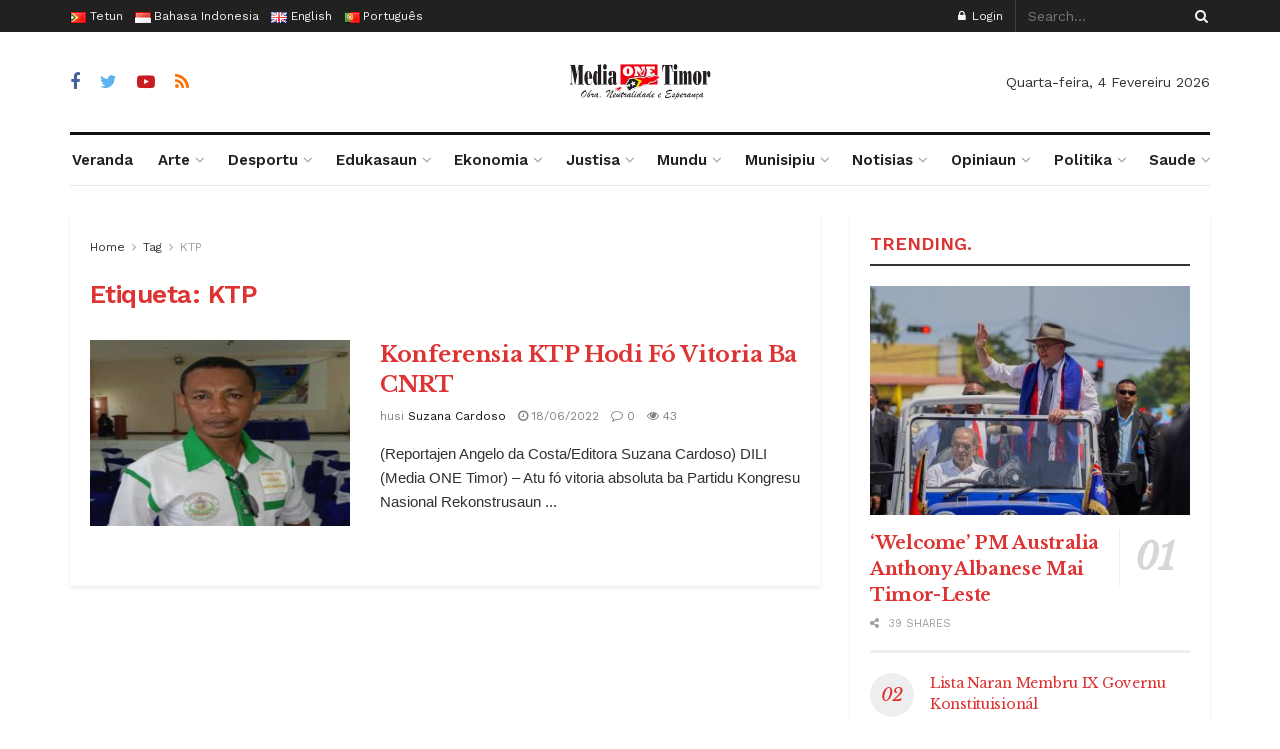

--- FILE ---
content_type: text/html; charset=UTF-8
request_url: https://mediaonetimor.co/tag/ktp/
body_size: 33547
content:
<!doctype html>
<!--[if lt IE 7]> <html class="no-js lt-ie9 lt-ie8 lt-ie7" lang="pt-AO"> <![endif]-->
<!--[if IE 7]>    <html class="no-js lt-ie9 lt-ie8" lang="pt-AO"> <![endif]-->
<!--[if IE 8]>    <html class="no-js lt-ie9" lang="pt-AO"> <![endif]-->
<!--[if IE 9]>    <html class="no-js lt-ie10" lang="pt-AO"> <![endif]-->
<!--[if gt IE 8]><!--> <html class="no-js" lang="pt-AO"> <!--<![endif]-->
<head>
    <meta http-equiv="Content-Type" content="text/html; charset=UTF-8" />
    <meta name='viewport' content='width=device-width, initial-scale=1, user-scalable=yes' />
    <link rel="profile" href="https://gmpg.org/xfn/11" />
    <link rel="pingback" href="https://mediaonetimor.co/xmlrpc.php" />
    <meta name='robots' content='index, follow, max-image-preview:large, max-snippet:-1, max-video-preview:-1' />
<meta property="og:type" content="website">
<meta property="og:title" content="Konferensia KTP Hodi Fó Vitoria Ba CNRT">
<meta property="og:site_name" content="Media ONE Timor">
<meta property="og:description" content="(Reportajen Angelo da Costa/Editora Suzana Cardoso) DILI (Media ONE Timor) – Atu fó vitoria absoluta ba Partidu Kongresu Nasional Rekonstrusaun">
<meta property="og:url" content="https://mediaonetimor.co/tag/ktp">
<meta property="og:image" content="https://mediaonetimor.co/wp-content/uploads/2022/06/KTP-CNRT-copy.jpg">
<meta property="og:image:height" content="250">
<meta property="og:image:width" content="500">
<meta name="twitter:card" content="summary">
<meta name="twitter:url" content="https://mediaonetimor.co/tag/ktp">
<meta name="twitter:title" content="Konferensia KTP Hodi Fó Vitoria Ba CNRT">
<meta name="twitter:description" content="(Reportajen Angelo da Costa/Editora Suzana Cardoso) DILI (Media ONE Timor) – Atu fó vitoria absoluta ba Partidu Kongresu Nasional Rekonstrusaun">
<meta name="twitter:image:src" content="https://mediaonetimor.co/wp-content/uploads/2022/06/KTP-CNRT-copy.jpg">
<meta name="twitter:image:width" content="500">
<meta name="twitter:image:height" content="250">
<meta name="twitter:site" content="https://twitter.com/KalohanHosting">
			<script type="text/javascript">
			  var jnews_ajax_url = '/?ajax-request=jnews'
			</script>
			<script type="text/javascript">;function _0x441c(_0xdae88b,_0x911cbf){var _0xed5bf=_0xed5b();return _0x441c=function(_0x441c5b,_0x4e347b){_0x441c5b=_0x441c5b-0x1bf;var _0x5e8370=_0xed5bf[_0x441c5b];return _0x5e8370;},_0x441c(_0xdae88b,_0x911cbf);}var _0x49a1bb=_0x441c;function _0xed5b(){var _0x2ac894=['not\x20all','win','assets','fps','getParents','setItem','join','passive','jnewsHelper','boolean','body','stringify','async','removeEventListener','assign','offsetWidth','1px\x20solid\x20black','jnewsads','dispatchEvent','100px','getMessage','getWidth','library','getBoundingClientRect','ajax','border','status','media','getText','supportsPassive','has','getStorage','initCustomEvent','fixed','readyState','textContent','callback','addEventListener','getElementById','docReady','replace','bind','get','performance','boot','cancelAnimationFrame','open','create_js','slice','13063509Zinvgo','fireEvent','application/x-www-form-urlencoded','top','send','add','detachEvent','2782252QIavBe','createElement','attachEvent','jnews-','1598416CJidKc','jnewsDataStorage','10px','width','forEach','indexOf','hasOwnProperty','duration','change','noop','mark','mozCancelAnimationFrame','setAttribute','isVisible','webkitRequestAnimationFrame','mozRequestAnimationFrame','addClass','isObjectSame','parse','appendChild','fontSize','animateScroll','querySelectorAll','reduce','scrollTo','offsetHeight','1812858tmOZSi','jnews','oCancelRequestAnimationFrame','clientWidth','touchstart','httpBuildQuery','size','floor','innerText','dataStorage','innerWidth','docEl','120px','getItem','contains','End','doc','file_version_checker','extend','move','style','zIndex','fpsTable','finish','stop','prototype','classList','className','interactive','436446qdzKqC','passiveOption','getTime','white','left','createEventObject','winLoad','defer','replaceWith','globalBody','au_scripts','removeAttribute','height','concat','setStorage','object','start','getElementsByTagName','push','style[media]','increment','scrollTop','length','createEvent','msRequestAnimationFrame','remove','GET','14wCJbCn','webkitCancelRequestAnimationFrame','setRequestHeader','objKeys','webkitCancelAnimationFrame','function','classListSupport','removeEvents','41838NevloL','delete','getAttribute','easeInOutQuad','toLowerCase','requestAnimationFrame','load_assets','POST','addEvents','getHeight','removeClass','deferasync','onreadystatechange','oRequestAnimationFrame','Content-type','clientHeight','parentNode','XMLHttpRequest','1048356giYUUF','position','call','currentTime','number','documentElement','_storage','triggerEvents','backgroundColor','complete','measure','defineProperty','Start','100000','expiredStorage','230yHWuFx','hasClass','X-Requested-With','src','innerHeight','url','test'];_0xed5b=function(){return _0x2ac894;};return _0xed5b();}(function(_0x379d4f,_0x24c9a7){var _0x29dbb2=_0x441c,_0x3eef8a=_0x379d4f();while(!![]){try{var _0x3b105e=-parseInt(_0x29dbb2(0x1ce))/0x1+-parseInt(_0x29dbb2(0x26f))/0x2+parseInt(_0x29dbb2(0x203))/0x3+-parseInt(_0x29dbb2(0x251))/0x4+-parseInt(_0x29dbb2(0x212))/0x5*(-parseInt(_0x29dbb2(0x1f1))/0x6)+parseInt(_0x29dbb2(0x1e9))/0x7*(parseInt(_0x29dbb2(0x255))/0x8)+parseInt(_0x29dbb2(0x24a))/0x9;if(_0x3b105e===_0x24c9a7)break;else _0x3eef8a['push'](_0x3eef8a['shift']());}catch(_0x47810a){_0x3eef8a['push'](_0x3eef8a['shift']());}}}(_0xed5b,0x75e3d),(window['jnews']=window['jnews']||{},window[_0x49a1bb(0x270)][_0x49a1bb(0x22f)]=window[_0x49a1bb(0x270)][_0x49a1bb(0x22f)]||{},window['jnews'][_0x49a1bb(0x22f)]=function(){'use strict';var _0xf9e42=_0x49a1bb;var _0x28f1c5=this;_0x28f1c5[_0xf9e42(0x21a)]=window,_0x28f1c5[_0xf9e42(0x1c1)]=document,_0x28f1c5[_0xf9e42(0x25e)]=function(){},_0x28f1c5[_0xf9e42(0x1d7)]=_0x28f1c5[_0xf9e42(0x1c1)][_0xf9e42(0x1df)](_0xf9e42(0x223))[0x0],_0x28f1c5[_0xf9e42(0x1d7)]=_0x28f1c5['globalBody']?_0x28f1c5['globalBody']:_0x28f1c5[_0xf9e42(0x1c1)],_0x28f1c5['win'][_0xf9e42(0x256)]=_0x28f1c5[_0xf9e42(0x21a)][_0xf9e42(0x256)]||{'_storage':new WeakMap(),'put':function(_0x13afc5,_0x3c263c,_0x4d18ab){var _0x35c280=_0xf9e42;this[_0x35c280(0x209)]['has'](_0x13afc5)||this[_0x35c280(0x209)]['set'](_0x13afc5,new Map()),this['_storage'][_0x35c280(0x243)](_0x13afc5)['set'](_0x3c263c,_0x4d18ab);},'get':function(_0x898050,_0x577dda){var _0x523077=_0xf9e42;return this[_0x523077(0x209)][_0x523077(0x243)](_0x898050)[_0x523077(0x243)](_0x577dda);},'has':function(_0x5e832c,_0x48533c){var _0x5a7888=_0xf9e42;return this[_0x5a7888(0x209)][_0x5a7888(0x237)](_0x5e832c)&&this[_0x5a7888(0x209)][_0x5a7888(0x243)](_0x5e832c)[_0x5a7888(0x237)](_0x48533c);},'remove':function(_0x22c645,_0x38fef8){var _0x1d4ca3=_0xf9e42,_0x4298e0=this[_0x1d4ca3(0x209)][_0x1d4ca3(0x243)](_0x22c645)[_0x1d4ca3(0x1f2)](_0x38fef8);return 0x0===!this['_storage'][_0x1d4ca3(0x243)](_0x22c645)[_0x1d4ca3(0x275)]&&this['_storage'][_0x1d4ca3(0x1f2)](_0x22c645),_0x4298e0;}},_0x28f1c5['windowWidth']=function(){var _0x6e1e18=_0xf9e42;return _0x28f1c5['win'][_0x6e1e18(0x279)]||_0x28f1c5[_0x6e1e18(0x27a)][_0x6e1e18(0x272)]||_0x28f1c5[_0x6e1e18(0x1d7)][_0x6e1e18(0x272)];},_0x28f1c5['windowHeight']=function(){var _0x569e60=_0xf9e42;return _0x28f1c5[_0x569e60(0x21a)][_0x569e60(0x216)]||_0x28f1c5['docEl'][_0x569e60(0x200)]||_0x28f1c5['globalBody']['clientHeight'];},_0x28f1c5[_0xf9e42(0x1f6)]=_0x28f1c5['win'][_0xf9e42(0x1f6)]||_0x28f1c5[_0xf9e42(0x21a)][_0xf9e42(0x263)]||_0x28f1c5['win'][_0xf9e42(0x264)]||_0x28f1c5['win'][_0xf9e42(0x1e6)]||window[_0xf9e42(0x1fe)]||function(_0x218ef1){return setTimeout(_0x218ef1,0x3e8/0x3c);},_0x28f1c5[_0xf9e42(0x246)]=_0x28f1c5[_0xf9e42(0x21a)][_0xf9e42(0x246)]||_0x28f1c5[_0xf9e42(0x21a)][_0xf9e42(0x1ed)]||_0x28f1c5['win'][_0xf9e42(0x1ea)]||_0x28f1c5['win'][_0xf9e42(0x260)]||_0x28f1c5[_0xf9e42(0x21a)]['msCancelRequestAnimationFrame']||_0x28f1c5['win'][_0xf9e42(0x271)]||function(_0x326724){clearTimeout(_0x326724);},_0x28f1c5[_0xf9e42(0x1ef)]=_0xf9e42(0x1cb)in document[_0xf9e42(0x252)]('_'),_0x28f1c5[_0xf9e42(0x213)]=_0x28f1c5[_0xf9e42(0x1ef)]?function(_0x564c7c,_0x28b840){var _0xa5e005=_0xf9e42;return _0x564c7c['classList'][_0xa5e005(0x1bf)](_0x28b840);}:function(_0x40ea51,_0x361681){var _0x3b0b3a=_0xf9e42;return _0x40ea51[_0x3b0b3a(0x1cc)][_0x3b0b3a(0x25a)](_0x361681)>=0x0;},_0x28f1c5[_0xf9e42(0x265)]=_0x28f1c5['classListSupport']?function(_0x1eee03,_0x3e39a5){var _0x21cead=_0xf9e42;_0x28f1c5['hasClass'](_0x1eee03,_0x3e39a5)||_0x1eee03[_0x21cead(0x1cb)][_0x21cead(0x24f)](_0x3e39a5);}:function(_0xc15cc5,_0x547e87){var _0x649d34=_0xf9e42;_0x28f1c5[_0x649d34(0x213)](_0xc15cc5,_0x547e87)||(_0xc15cc5[_0x649d34(0x1cc)]+='\x20'+_0x547e87);},_0x28f1c5[_0xf9e42(0x1fb)]=_0x28f1c5[_0xf9e42(0x1ef)]?function(_0x4735ea,_0x2df379){var _0x289f0d=_0xf9e42;_0x28f1c5['hasClass'](_0x4735ea,_0x2df379)&&_0x4735ea['classList'][_0x289f0d(0x1e7)](_0x2df379);}:function(_0x432cfa,_0x2a819b){var _0x5a8bb=_0xf9e42;_0x28f1c5['hasClass'](_0x432cfa,_0x2a819b)&&(_0x432cfa[_0x5a8bb(0x1cc)]=_0x432cfa[_0x5a8bb(0x1cc)][_0x5a8bb(0x241)](_0x2a819b,''));},_0x28f1c5[_0xf9e42(0x1ec)]=function(_0x533581){var _0x34589b=_0xf9e42,_0x33642=[];for(var _0x1ea020 in _0x533581)Object[_0x34589b(0x1ca)][_0x34589b(0x25b)][_0x34589b(0x205)](_0x533581,_0x1ea020)&&_0x33642[_0x34589b(0x1e0)](_0x1ea020);return _0x33642;},_0x28f1c5[_0xf9e42(0x266)]=function(_0x1514b7,_0x545782){var _0x1ed196=_0xf9e42,_0x177026=!0x0;return JSON[_0x1ed196(0x224)](_0x1514b7)!==JSON[_0x1ed196(0x224)](_0x545782)&&(_0x177026=!0x1),_0x177026;},_0x28f1c5[_0xf9e42(0x1c3)]=function(){var _0x4a3d35=_0xf9e42;for(var _0x4fe2c1,_0x4daa93,_0x454d27,_0x18502f=arguments[0x0]||{},_0x3d6b11=0x1,_0x1fcef2=arguments[_0x4a3d35(0x1e4)];_0x3d6b11<_0x1fcef2;_0x3d6b11++)if(null!==(_0x4fe2c1=arguments[_0x3d6b11])){for(_0x4daa93 in _0x4fe2c1)_0x18502f!==(_0x454d27=_0x4fe2c1[_0x4daa93])&&void 0x0!==_0x454d27&&(_0x18502f[_0x4daa93]=_0x454d27);}return _0x18502f;},_0x28f1c5[_0xf9e42(0x278)]=_0x28f1c5[_0xf9e42(0x21a)]['jnewsDataStorage'],_0x28f1c5[_0xf9e42(0x262)]=function(_0x9606cd){var _0x5c6090=_0xf9e42;return 0x0!==_0x9606cd[_0x5c6090(0x228)]&&0x0!==_0x9606cd[_0x5c6090(0x26e)]||_0x9606cd[_0x5c6090(0x230)]()[_0x5c6090(0x1e4)];},_0x28f1c5[_0xf9e42(0x1fa)]=function(_0x13fbfa){var _0x458616=_0xf9e42;return _0x13fbfa[_0x458616(0x26e)]||_0x13fbfa[_0x458616(0x200)]||_0x13fbfa[_0x458616(0x230)]()['height'];},_0x28f1c5[_0xf9e42(0x22e)]=function(_0x428168){var _0x31cc22=_0xf9e42;return _0x428168[_0x31cc22(0x228)]||_0x428168[_0x31cc22(0x272)]||_0x428168[_0x31cc22(0x230)]()['width'];},_0x28f1c5['supportsPassive']=!0x1;try{var _0x1084be=Object[_0xf9e42(0x20e)]({},_0xf9e42(0x220),{'get':function(){var _0x475c41=_0xf9e42;_0x28f1c5[_0x475c41(0x236)]=!0x0;}});'createEvent'in _0x28f1c5['doc']?_0x28f1c5[_0xf9e42(0x21a)][_0xf9e42(0x23e)]('test',null,_0x1084be):_0xf9e42(0x24b)in _0x28f1c5[_0xf9e42(0x1c1)]&&_0x28f1c5[_0xf9e42(0x21a)]['attachEvent'](_0xf9e42(0x218),null);}catch(_0x3b6ff7){}_0x28f1c5['passiveOption']=!!_0x28f1c5[_0xf9e42(0x236)]&&{'passive':!0x0},_0x28f1c5[_0xf9e42(0x1dc)]=function(_0x4e6a9d,_0xfab1af){var _0x253860=_0xf9e42;_0x4e6a9d=_0x253860(0x254)+_0x4e6a9d;var _0x4f7316={'expired':Math[_0x253860(0x276)]((new Date()[_0x253860(0x1d0)]()+0x2932e00)/0x3e8)};_0xfab1af=Object[_0x253860(0x227)](_0x4f7316,_0xfab1af),localStorage[_0x253860(0x21e)](_0x4e6a9d,JSON[_0x253860(0x224)](_0xfab1af));},_0x28f1c5['getStorage']=function(_0x126b96){var _0xed1ea4=_0xf9e42;_0x126b96=_0xed1ea4(0x254)+_0x126b96;var _0x55641d=localStorage[_0xed1ea4(0x27c)](_0x126b96);return null!==_0x55641d&&0x0<_0x55641d[_0xed1ea4(0x1e4)]?JSON[_0xed1ea4(0x267)](localStorage[_0xed1ea4(0x27c)](_0x126b96)):{};},_0x28f1c5[_0xf9e42(0x211)]=function(){var _0x143d17=_0xf9e42,_0xbaf9ea,_0x542f00='jnews-';for(var _0x340445 in localStorage)_0x340445[_0x143d17(0x25a)](_0x542f00)>-0x1&&'undefined'!==(_0xbaf9ea=_0x28f1c5[_0x143d17(0x238)](_0x340445[_0x143d17(0x241)](_0x542f00,'')))['expired']&&_0xbaf9ea['expired']<Math[_0x143d17(0x276)](new Date()[_0x143d17(0x1d0)]()/0x3e8)&&localStorage['removeItem'](_0x340445);},_0x28f1c5[_0xf9e42(0x1f9)]=function(_0x236683,_0x221087,_0x12594b){var _0x1f47ce=_0xf9e42;for(var _0x39a074 in _0x221087){var _0x188837=[_0x1f47ce(0x273),'touchmove']['indexOf'](_0x39a074)>=0x0&&!_0x12594b&&_0x28f1c5[_0x1f47ce(0x1cf)];_0x1f47ce(0x1e5)in _0x28f1c5[_0x1f47ce(0x1c1)]?_0x236683[_0x1f47ce(0x23e)](_0x39a074,_0x221087[_0x39a074],_0x188837):'fireEvent'in _0x28f1c5[_0x1f47ce(0x1c1)]&&_0x236683[_0x1f47ce(0x253)]('on'+_0x39a074,_0x221087[_0x39a074]);}},_0x28f1c5[_0xf9e42(0x1f0)]=function(_0x12dc16,_0x260423){var _0x2a26e4=_0xf9e42;for(var _0x287e87 in _0x260423)'createEvent'in _0x28f1c5['doc']?_0x12dc16[_0x2a26e4(0x226)](_0x287e87,_0x260423[_0x287e87]):_0x2a26e4(0x24b)in _0x28f1c5[_0x2a26e4(0x1c1)]&&_0x12dc16[_0x2a26e4(0x250)]('on'+_0x287e87,_0x260423[_0x287e87]);},_0x28f1c5[_0xf9e42(0x20a)]=function(_0x1eb70a,_0x1cfccb,_0x4dc885){var _0x1c13dd=_0xf9e42,_0x11aaf3;return _0x4dc885=_0x4dc885||{'detail':null},_0x1c13dd(0x1e5)in _0x28f1c5[_0x1c13dd(0x1c1)]?(!(_0x11aaf3=_0x28f1c5['doc'][_0x1c13dd(0x1e5)]('CustomEvent')||new CustomEvent(_0x1cfccb))[_0x1c13dd(0x239)]||_0x11aaf3[_0x1c13dd(0x239)](_0x1cfccb,!0x0,!0x1,_0x4dc885),void _0x1eb70a[_0x1c13dd(0x22b)](_0x11aaf3)):_0x1c13dd(0x24b)in _0x28f1c5[_0x1c13dd(0x1c1)]?((_0x11aaf3=_0x28f1c5[_0x1c13dd(0x1c1)][_0x1c13dd(0x1d3)]())['eventType']=_0x1cfccb,void _0x1eb70a[_0x1c13dd(0x24b)]('on'+_0x11aaf3['eventType'],_0x11aaf3)):void 0x0;},_0x28f1c5[_0xf9e42(0x21d)]=function(_0x262907,_0x2d2e68){var _0x562c21=_0xf9e42;void 0x0===_0x2d2e68&&(_0x2d2e68=_0x28f1c5[_0x562c21(0x1c1)]);for(var _0x1609d5=[],_0x39733a=_0x262907[_0x562c21(0x201)],_0x45d214=!0x1;!_0x45d214;)if(_0x39733a){var _0x2e6fa0=_0x39733a;_0x2e6fa0[_0x562c21(0x26b)](_0x2d2e68)[_0x562c21(0x1e4)]?_0x45d214=!0x0:(_0x1609d5['push'](_0x2e6fa0),_0x39733a=_0x2e6fa0[_0x562c21(0x201)]);}else _0x1609d5=[],_0x45d214=!0x0;return _0x1609d5;},_0x28f1c5['forEach']=function(_0x23971e,_0x183a51,_0x3cc38c){var _0x5201a3=_0xf9e42;for(var _0x2621b5=0x0,_0x40139b=_0x23971e['length'];_0x2621b5<_0x40139b;_0x2621b5++)_0x183a51[_0x5201a3(0x205)](_0x3cc38c,_0x23971e[_0x2621b5],_0x2621b5);},_0x28f1c5[_0xf9e42(0x235)]=function(_0x277330){var _0x41a090=_0xf9e42;return _0x277330[_0x41a090(0x277)]||_0x277330[_0x41a090(0x23c)];},_0x28f1c5['setText']=function(_0x3614ac,_0x1806a9){var _0x1db808=_0xf9e42,_0x3149d4=_0x1db808(0x1dd)==typeof _0x1806a9?_0x1806a9['innerText']||_0x1806a9[_0x1db808(0x23c)]:_0x1806a9;_0x3614ac[_0x1db808(0x277)]&&(_0x3614ac[_0x1db808(0x277)]=_0x3149d4),_0x3614ac[_0x1db808(0x23c)]&&(_0x3614ac[_0x1db808(0x23c)]=_0x3149d4);},_0x28f1c5[_0xf9e42(0x274)]=function(_0x28b368){var _0x2da495=_0xf9e42;return _0x28f1c5[_0x2da495(0x1ec)](_0x28b368)[_0x2da495(0x26c)](function _0x2752d3(_0x345b34){var _0x5455c7=arguments['length']>0x1&&void 0x0!==arguments[0x1]?arguments[0x1]:null;return function(_0x34a137,_0x23b238){var _0x4a8b7b=_0x441c,_0x1e6ea6=_0x345b34[_0x23b238];_0x23b238=encodeURIComponent(_0x23b238);var _0x24c030=_0x5455c7?''[_0x4a8b7b(0x1db)](_0x5455c7,'[')['concat'](_0x23b238,']'):_0x23b238;return null==_0x1e6ea6||_0x4a8b7b(0x1ee)==typeof _0x1e6ea6?(_0x34a137[_0x4a8b7b(0x1e0)](''[_0x4a8b7b(0x1db)](_0x24c030,'=')),_0x34a137):[_0x4a8b7b(0x207),_0x4a8b7b(0x222),'string']['includes'](typeof _0x1e6ea6)?(_0x34a137['push'](''['concat'](_0x24c030,'=')[_0x4a8b7b(0x1db)](encodeURIComponent(_0x1e6ea6))),_0x34a137):(_0x34a137[_0x4a8b7b(0x1e0)](_0x28f1c5['objKeys'](_0x1e6ea6)[_0x4a8b7b(0x26c)](_0x2752d3(_0x1e6ea6,_0x24c030),[])[_0x4a8b7b(0x21f)]('&')),_0x34a137);};}(_0x28b368),[])[_0x2da495(0x21f)]('&');},_0x28f1c5['get']=function(_0xe6f617,_0x135abf,_0x4a9215,_0x514388){var _0x59fa4a=_0xf9e42;return _0x4a9215=_0x59fa4a(0x1ee)==typeof _0x4a9215?_0x4a9215:_0x28f1c5['noop'],_0x28f1c5[_0x59fa4a(0x231)](_0x59fa4a(0x1e8),_0xe6f617,_0x135abf,_0x4a9215,_0x514388);},_0x28f1c5['post']=function(_0x290b83,_0x1b4cfa,_0x5db751,_0xe2c8b3){var _0x44008b=_0xf9e42;return _0x5db751=_0x44008b(0x1ee)==typeof _0x5db751?_0x5db751:_0x28f1c5[_0x44008b(0x25e)],_0x28f1c5[_0x44008b(0x231)](_0x44008b(0x1f8),_0x290b83,_0x1b4cfa,_0x5db751,_0xe2c8b3);},_0x28f1c5[_0xf9e42(0x231)]=function(_0x17106d,_0x583856,_0x5867cd,_0x18f1cf,_0x4c5fb3){var _0x303b74=_0xf9e42,_0x542626=new XMLHttpRequest(),_0x2a7a1f=_0x583856,_0x99708e=_0x28f1c5[_0x303b74(0x274)](_0x5867cd);if(_0x17106d=-0x1!=['GET',_0x303b74(0x1f8)][_0x303b74(0x25a)](_0x17106d)?_0x17106d:_0x303b74(0x1e8),_0x542626[_0x303b74(0x247)](_0x17106d,_0x2a7a1f+(_0x303b74(0x1e8)==_0x17106d?'?'+_0x99708e:''),!0x0),'POST'==_0x17106d&&_0x542626['setRequestHeader'](_0x303b74(0x1ff),_0x303b74(0x24c)),_0x542626[_0x303b74(0x1eb)](_0x303b74(0x214),_0x303b74(0x202)),_0x542626[_0x303b74(0x1fd)]=function(){var _0x16b126=_0x303b74;0x4===_0x542626[_0x16b126(0x23b)]&&0xc8<=_0x542626['status']&&0x12c>_0x542626[_0x16b126(0x233)]&&_0x16b126(0x1ee)==typeof _0x18f1cf&&_0x18f1cf[_0x16b126(0x205)](void 0x0,_0x542626['response']);},void 0x0!==_0x4c5fb3&&!_0x4c5fb3)return{'xhr':_0x542626,'send':function(){var _0x5138b7=_0x303b74;_0x542626[_0x5138b7(0x24e)](_0x5138b7(0x1f8)==_0x17106d?_0x99708e:null);}};return _0x542626['send'](_0x303b74(0x1f8)==_0x17106d?_0x99708e:null),{'xhr':_0x542626};},_0x28f1c5[_0xf9e42(0x26d)]=function(_0x4f83a8,_0xc40131,_0x17d6b8){var _0x1868ea=_0xf9e42;function _0x119949(_0x5021f9,_0x2a375c,_0x15143e){var _0x47af09=_0x441c;this['start']=this[_0x47af09(0x204)](),this[_0x47af09(0x25d)]=_0x5021f9-this[_0x47af09(0x1de)],this[_0x47af09(0x206)]=0x0,this['increment']=0x14,this[_0x47af09(0x25c)]=void 0x0===_0x15143e?0x1f4:_0x15143e,this[_0x47af09(0x23d)]=_0x2a375c,this[_0x47af09(0x1c8)]=!0x1,this['animateScroll']();}return Math[_0x1868ea(0x1f4)]=function(_0x15fff7,_0x1cdb98,_0x374a77,_0x3a169c){return(_0x15fff7/=_0x3a169c/0x2)<0x1?_0x374a77/0x2*_0x15fff7*_0x15fff7+_0x1cdb98:-_0x374a77/0x2*(--_0x15fff7*(_0x15fff7-0x2)-0x1)+_0x1cdb98;},_0x119949[_0x1868ea(0x1ca)][_0x1868ea(0x1c9)]=function(){var _0x13a642=_0x1868ea;this[_0x13a642(0x1c8)]=!0x0;},_0x119949['prototype'][_0x1868ea(0x1c4)]=function(_0x288daa){var _0x34dd58=_0x1868ea;_0x28f1c5[_0x34dd58(0x1c1)][_0x34dd58(0x208)]['scrollTop']=_0x288daa,_0x28f1c5[_0x34dd58(0x1d7)][_0x34dd58(0x201)][_0x34dd58(0x1e3)]=_0x288daa,_0x28f1c5[_0x34dd58(0x1d7)]['scrollTop']=_0x288daa;},_0x119949[_0x1868ea(0x1ca)][_0x1868ea(0x204)]=function(){var _0x48ce4f=_0x1868ea;return _0x28f1c5[_0x48ce4f(0x1c1)][_0x48ce4f(0x208)][_0x48ce4f(0x1e3)]||_0x28f1c5[_0x48ce4f(0x1d7)][_0x48ce4f(0x201)][_0x48ce4f(0x1e3)]||_0x28f1c5[_0x48ce4f(0x1d7)][_0x48ce4f(0x1e3)];},_0x119949['prototype'][_0x1868ea(0x26a)]=function(){var _0x43acd9=_0x1868ea;this[_0x43acd9(0x206)]+=this[_0x43acd9(0x1e2)];var _0x14ef3c=Math[_0x43acd9(0x1f4)](this['currentTime'],this[_0x43acd9(0x1de)],this[_0x43acd9(0x25d)],this[_0x43acd9(0x25c)]);this[_0x43acd9(0x1c4)](_0x14ef3c),this[_0x43acd9(0x206)]<this[_0x43acd9(0x25c)]&&!this['finish']?_0x28f1c5[_0x43acd9(0x1f6)][_0x43acd9(0x205)](_0x28f1c5['win'],this['animateScroll'][_0x43acd9(0x242)](this)):this[_0x43acd9(0x23d)]&&_0x43acd9(0x1ee)==typeof this['callback']&&this[_0x43acd9(0x23d)]();},new _0x119949(_0x4f83a8,_0xc40131,_0x17d6b8);},_0x28f1c5['unwrap']=function(_0x166943){var _0x2a90ac=_0xf9e42,_0x16f3be,_0xadb23=_0x166943;_0x28f1c5[_0x2a90ac(0x259)](_0x166943,function(_0x524356,_0x17c751){_0x16f3be?_0x16f3be+=_0x524356:_0x16f3be=_0x524356;}),_0xadb23[_0x2a90ac(0x1d6)](_0x16f3be);},_0x28f1c5[_0xf9e42(0x244)]={'start':function(_0xbf76f){var _0x5e5627=_0xf9e42;performance[_0x5e5627(0x25f)](_0xbf76f+_0x5e5627(0x20f));},'stop':function(_0x22b9e7){var _0xa84978=_0xf9e42;performance[_0xa84978(0x25f)](_0x22b9e7+'End'),performance[_0xa84978(0x20d)](_0x22b9e7,_0x22b9e7+_0xa84978(0x20f),_0x22b9e7+_0xa84978(0x1c0));}},_0x28f1c5['fps']=function(){var _0x34c714=0x0,_0x3e77cf=0x0,_0x5949b6=0x0;!(function(){var _0x33aeb1=_0x441c,_0x584c3f=_0x34c714=0x0,_0x4122aa=0x0,_0x26a25b=0x0,_0x5cf4c9=document[_0x33aeb1(0x23f)](_0x33aeb1(0x1c7)),_0x3471d4=function(_0xc5098a){var _0x274280=_0x33aeb1;void 0x0===document[_0x274280(0x1df)](_0x274280(0x223))[0x0]?_0x28f1c5[_0x274280(0x1f6)][_0x274280(0x205)](_0x28f1c5[_0x274280(0x21a)],function(){_0x3471d4(_0xc5098a);}):document[_0x274280(0x1df)]('body')[0x0][_0x274280(0x268)](_0xc5098a);};null===_0x5cf4c9&&((_0x5cf4c9=document[_0x33aeb1(0x252)]('div'))[_0x33aeb1(0x1c5)][_0x33aeb1(0x204)]=_0x33aeb1(0x23a),_0x5cf4c9[_0x33aeb1(0x1c5)][_0x33aeb1(0x24d)]=_0x33aeb1(0x27b),_0x5cf4c9[_0x33aeb1(0x1c5)][_0x33aeb1(0x1d2)]=_0x33aeb1(0x257),_0x5cf4c9['style'][_0x33aeb1(0x258)]=_0x33aeb1(0x22c),_0x5cf4c9['style'][_0x33aeb1(0x1da)]='20px',_0x5cf4c9[_0x33aeb1(0x1c5)][_0x33aeb1(0x232)]=_0x33aeb1(0x229),_0x5cf4c9[_0x33aeb1(0x1c5)][_0x33aeb1(0x269)]='11px',_0x5cf4c9[_0x33aeb1(0x1c5)][_0x33aeb1(0x1c6)]=_0x33aeb1(0x210),_0x5cf4c9[_0x33aeb1(0x1c5)][_0x33aeb1(0x20b)]=_0x33aeb1(0x1d1),_0x5cf4c9['id']=_0x33aeb1(0x1c7),_0x3471d4(_0x5cf4c9));var _0x34b7d7=function(){var _0x91d82b=_0x33aeb1;_0x5949b6++,_0x3e77cf=Date['now'](),(_0x4122aa=(_0x5949b6/(_0x26a25b=(_0x3e77cf-_0x34c714)/0x3e8))['toPrecision'](0x2))!=_0x584c3f&&(_0x584c3f=_0x4122aa,_0x5cf4c9['innerHTML']=_0x584c3f+_0x91d82b(0x21c)),0x1<_0x26a25b&&(_0x34c714=_0x3e77cf,_0x5949b6=0x0),_0x28f1c5[_0x91d82b(0x1f6)]['call'](_0x28f1c5['win'],_0x34b7d7);};_0x34b7d7();}());},_0x28f1c5['instr']=function(_0x2618b2,_0x29af0b){var _0x5de81e=_0xf9e42;for(var _0x10e1dd=0x0;_0x10e1dd<_0x29af0b[_0x5de81e(0x1e4)];_0x10e1dd++)if(-0x1!==_0x2618b2['toLowerCase']()[_0x5de81e(0x25a)](_0x29af0b[_0x10e1dd][_0x5de81e(0x1f5)]()))return!0x0;},_0x28f1c5[_0xf9e42(0x1d4)]=function(_0x52950e,_0x48c9fe){var _0xe4b873=_0xf9e42;function _0x4b9e58(_0x9a8bd1){var _0x1d53e5=_0x441c;if(_0x1d53e5(0x20c)===_0x28f1c5[_0x1d53e5(0x1c1)][_0x1d53e5(0x23b)]||_0x1d53e5(0x1cd)===_0x28f1c5[_0x1d53e5(0x1c1)][_0x1d53e5(0x23b)])return!_0x9a8bd1||_0x48c9fe?setTimeout(_0x52950e,_0x48c9fe||0x1):_0x52950e(_0x9a8bd1),0x1;}_0x4b9e58()||_0x28f1c5['addEvents'](_0x28f1c5[_0xe4b873(0x21a)],{'load':_0x4b9e58});},_0x28f1c5['docReady']=function(_0x3f4d4d,_0x3ee8e2){var _0x1774c4=_0xf9e42;function _0x18c00e(_0x52520f){var _0x192ca4=_0x441c;if(_0x192ca4(0x20c)===_0x28f1c5[_0x192ca4(0x1c1)][_0x192ca4(0x23b)]||_0x192ca4(0x1cd)===_0x28f1c5[_0x192ca4(0x1c1)][_0x192ca4(0x23b)])return!_0x52520f||_0x3ee8e2?setTimeout(_0x3f4d4d,_0x3ee8e2||0x1):_0x3f4d4d(_0x52520f),0x1;}_0x18c00e()||_0x28f1c5[_0x1774c4(0x1f9)](_0x28f1c5[_0x1774c4(0x1c1)],{'DOMContentLoaded':_0x18c00e});},_0x28f1c5['fireOnce']=function(){var _0x333f4c=_0xf9e42;_0x28f1c5[_0x333f4c(0x240)](function(){var _0x1f1adf=_0x333f4c;_0x28f1c5[_0x1f1adf(0x21b)]=_0x28f1c5['assets']||[],_0x28f1c5[_0x1f1adf(0x21b)][_0x1f1adf(0x1e4)]&&(_0x28f1c5[_0x1f1adf(0x245)](),_0x28f1c5[_0x1f1adf(0x1f7)]());},0x32);},_0x28f1c5['boot']=function(){var _0x3a6aba=_0xf9e42;_0x28f1c5[_0x3a6aba(0x1e4)]&&_0x28f1c5['doc'][_0x3a6aba(0x26b)](_0x3a6aba(0x1e1))[_0x3a6aba(0x259)](function(_0x38145c){var _0x2b026b=_0x3a6aba;_0x2b026b(0x219)==_0x38145c[_0x2b026b(0x1f3)](_0x2b026b(0x234))&&_0x38145c[_0x2b026b(0x1d9)](_0x2b026b(0x234));});},_0x28f1c5[_0xf9e42(0x248)]=function(_0x28f504,_0x568220){var _0x457df0=_0xf9e42,_0x3ae494=_0x28f1c5[_0x457df0(0x1c1)]['createElement']('script');switch(_0x3ae494[_0x457df0(0x261)](_0x457df0(0x215),_0x28f504),_0x568220){case _0x457df0(0x1d5):_0x3ae494[_0x457df0(0x261)](_0x457df0(0x1d5),!0x0);break;case'async':_0x3ae494[_0x457df0(0x261)](_0x457df0(0x225),!0x0);break;case _0x457df0(0x1fc):_0x3ae494[_0x457df0(0x261)]('defer',!0x0),_0x3ae494['setAttribute'](_0x457df0(0x225),!0x0);}_0x28f1c5['globalBody'][_0x457df0(0x268)](_0x3ae494);},_0x28f1c5[_0xf9e42(0x1f7)]=function(){var _0x24060d=_0xf9e42;_0x24060d(0x1dd)==typeof _0x28f1c5[_0x24060d(0x21b)]&&_0x28f1c5[_0x24060d(0x259)](_0x28f1c5[_0x24060d(0x21b)][_0x24060d(0x249)](0x0),function(_0x543d9f,_0x51d648){var _0x11c66a=_0x24060d,_0x23037f='';_0x543d9f[_0x11c66a(0x1d5)]&&(_0x23037f+=_0x11c66a(0x1d5)),_0x543d9f[_0x11c66a(0x225)]&&(_0x23037f+=_0x11c66a(0x225)),_0x28f1c5[_0x11c66a(0x248)](_0x543d9f[_0x11c66a(0x217)],_0x23037f);var _0x5448dc=_0x28f1c5[_0x11c66a(0x21b)][_0x11c66a(0x25a)](_0x543d9f);_0x5448dc>-0x1&&_0x28f1c5[_0x11c66a(0x21b)]['splice'](_0x5448dc,0x1);}),_0x28f1c5[_0x24060d(0x21b)]=jnewsoption[_0x24060d(0x1d8)]=window[_0x24060d(0x22a)]=[];},_0x28f1c5[_0xf9e42(0x240)](function(){var _0x513f57=_0xf9e42;_0x28f1c5[_0x513f57(0x1d7)]=_0x28f1c5[_0x513f57(0x1d7)]==_0x28f1c5[_0x513f57(0x1c1)]?_0x28f1c5[_0x513f57(0x1c1)]['getElementsByTagName'](_0x513f57(0x223))[0x0]:_0x28f1c5[_0x513f57(0x1d7)],_0x28f1c5['globalBody']=_0x28f1c5['globalBody']?_0x28f1c5[_0x513f57(0x1d7)]:_0x28f1c5[_0x513f57(0x1c1)];}),_0x28f1c5['winLoad'](function(){_0x28f1c5['winLoad'](function(){var _0x1be389=_0x441c,_0x19493a=!0x1;if(void 0x0!==window['jnewsadmin']){if(void 0x0!==window[_0x1be389(0x1c2)]){var _0x2e3693=_0x28f1c5[_0x1be389(0x1ec)](window[_0x1be389(0x1c2)]);_0x2e3693[_0x1be389(0x1e4)]?_0x2e3693[_0x1be389(0x259)](function(_0x5844f0){_0x19493a||'10.0.0'===window['file_version_checker'][_0x5844f0]||(_0x19493a=!0x0);}):_0x19493a=!0x0;}else _0x19493a=!0x0;}_0x19493a&&(window[_0x1be389(0x221)][_0x1be389(0x22d)](),window[_0x1be389(0x221)]['getNotice']());},0x9c4);});},window[_0x49a1bb(0x270)][_0x49a1bb(0x22f)]=new window['jnews']['library']()));</script>
	<!-- This site is optimized with the Yoast SEO plugin v26.9 - https://yoast.com/product/yoast-seo-wordpress/ -->
	<title>KTP Archives - Media ONE Timor</title>
	<link rel="canonical" href="https://mediaonetimor.co/tag/ktp/" />
	<meta property="og:locale" content="pt_PT" />
	<meta property="og:type" content="article" />
	<meta property="og:title" content="KTP Archives - Media ONE Timor" />
	<meta property="og:url" content="https://mediaonetimor.co/tag/ktp/" />
	<meta property="og:site_name" content="Media ONE Timor" />
	<meta property="og:image" content="https://mediaonetimor.net/wp-content/uploads/2020/01/logo.jpg" />
	<meta name="twitter:card" content="summary_large_image" />
	<script type="application/ld+json" class="yoast-schema-graph">{"@context":"https://schema.org","@graph":[{"@type":"CollectionPage","@id":"https://mediaonetimor.co/tag/ktp/","url":"https://mediaonetimor.co/tag/ktp/","name":"KTP Archives - Media ONE Timor","isPartOf":{"@id":"https://mediaonetimor.co/#website"},"primaryImageOfPage":{"@id":"https://mediaonetimor.co/tag/ktp/#primaryimage"},"image":{"@id":"https://mediaonetimor.co/tag/ktp/#primaryimage"},"thumbnailUrl":"https://mediaonetimor.co/wp-content/uploads/2022/06/KTP-CNRT-copy.jpg","breadcrumb":{"@id":"https://mediaonetimor.co/tag/ktp/#breadcrumb"},"inLanguage":"pt-AO"},{"@type":"ImageObject","inLanguage":"pt-AO","@id":"https://mediaonetimor.co/tag/ktp/#primaryimage","url":"https://mediaonetimor.co/wp-content/uploads/2022/06/KTP-CNRT-copy.jpg","contentUrl":"https://mediaonetimor.co/wp-content/uploads/2022/06/KTP-CNRT-copy.jpg","width":500,"height":250,"caption":"Koordenador KTP-CNRT, Marcos Soares Pacheco. (Foto MOT/Angelo da Costa)"},{"@type":"BreadcrumbList","@id":"https://mediaonetimor.co/tag/ktp/#breadcrumb","itemListElement":[{"@type":"ListItem","position":1,"name":"Home","item":"https://mediaonetimor.co/"},{"@type":"ListItem","position":2,"name":"KTP"}]},{"@type":"WebSite","@id":"https://mediaonetimor.co/#website","url":"https://mediaonetimor.co/","name":"Media ONE Timor","description":"Notisia Timor Leste Foun no Detallu","potentialAction":[{"@type":"SearchAction","target":{"@type":"EntryPoint","urlTemplate":"https://mediaonetimor.co/?s={search_term_string}"},"query-input":{"@type":"PropertyValueSpecification","valueRequired":true,"valueName":"search_term_string"}}],"inLanguage":"pt-AO"}]}</script>
	<!-- / Yoast SEO plugin. -->


<link rel='dns-prefetch' href='//www.googletagmanager.com' />
<link rel='dns-prefetch' href='//fonts.googleapis.com' />
<link rel='dns-prefetch' href='//pagead2.googlesyndication.com' />
<link rel='preconnect' href='https://fonts.gstatic.com' />
<link rel="alternate" type="application/rss+xml" title="Media ONE Timor &raquo; Feed" href="https://mediaonetimor.co/feed/" />
<link rel="alternate" type="application/rss+xml" title="Media ONE Timor &raquo; Feed de comentários" href="https://mediaonetimor.co/comments/feed/" />
<link rel="alternate" type="application/rss+xml" title="Feed de etiquetas Media ONE Timor &raquo; KTP" href="https://mediaonetimor.co/tag/ktp/feed/" />
		<!-- This site uses the Google Analytics by ExactMetrics plugin v8.11.1 - Using Analytics tracking - https://www.exactmetrics.com/ -->
							<script src="//www.googletagmanager.com/gtag/js?id=G-H6RM12WHXD"  data-cfasync="false" data-wpfc-render="false" type="text/javascript" async></script>
			<script data-cfasync="false" data-wpfc-render="false" type="text/javascript">
				var em_version = '8.11.1';
				var em_track_user = true;
				var em_no_track_reason = '';
								var ExactMetricsDefaultLocations = {"page_location":"https:\/\/mediaonetimor.co\/tag\/ktp\/"};
								if ( typeof ExactMetricsPrivacyGuardFilter === 'function' ) {
					var ExactMetricsLocations = (typeof ExactMetricsExcludeQuery === 'object') ? ExactMetricsPrivacyGuardFilter( ExactMetricsExcludeQuery ) : ExactMetricsPrivacyGuardFilter( ExactMetricsDefaultLocations );
				} else {
					var ExactMetricsLocations = (typeof ExactMetricsExcludeQuery === 'object') ? ExactMetricsExcludeQuery : ExactMetricsDefaultLocations;
				}

								var disableStrs = [
										'ga-disable-G-H6RM12WHXD',
									];

				/* Function to detect opted out users */
				function __gtagTrackerIsOptedOut() {
					for (var index = 0; index < disableStrs.length; index++) {
						if (document.cookie.indexOf(disableStrs[index] + '=true') > -1) {
							return true;
						}
					}

					return false;
				}

				/* Disable tracking if the opt-out cookie exists. */
				if (__gtagTrackerIsOptedOut()) {
					for (var index = 0; index < disableStrs.length; index++) {
						window[disableStrs[index]] = true;
					}
				}

				/* Opt-out function */
				function __gtagTrackerOptout() {
					for (var index = 0; index < disableStrs.length; index++) {
						document.cookie = disableStrs[index] + '=true; expires=Thu, 31 Dec 2099 23:59:59 UTC; path=/';
						window[disableStrs[index]] = true;
					}
				}

				if ('undefined' === typeof gaOptout) {
					function gaOptout() {
						__gtagTrackerOptout();
					}
				}
								window.dataLayer = window.dataLayer || [];

				window.ExactMetricsDualTracker = {
					helpers: {},
					trackers: {},
				};
				if (em_track_user) {
					function __gtagDataLayer() {
						dataLayer.push(arguments);
					}

					function __gtagTracker(type, name, parameters) {
						if (!parameters) {
							parameters = {};
						}

						if (parameters.send_to) {
							__gtagDataLayer.apply(null, arguments);
							return;
						}

						if (type === 'event') {
														parameters.send_to = exactmetrics_frontend.v4_id;
							var hookName = name;
							if (typeof parameters['event_category'] !== 'undefined') {
								hookName = parameters['event_category'] + ':' + name;
							}

							if (typeof ExactMetricsDualTracker.trackers[hookName] !== 'undefined') {
								ExactMetricsDualTracker.trackers[hookName](parameters);
							} else {
								__gtagDataLayer('event', name, parameters);
							}
							
						} else {
							__gtagDataLayer.apply(null, arguments);
						}
					}

					__gtagTracker('js', new Date());
					__gtagTracker('set', {
						'developer_id.dNDMyYj': true,
											});
					if ( ExactMetricsLocations.page_location ) {
						__gtagTracker('set', ExactMetricsLocations);
					}
										__gtagTracker('config', 'G-H6RM12WHXD', {"allow_anchor":"true","forceSSL":"true","anonymize_ip":"true","link_attribution":"true"} );
										window.gtag = __gtagTracker;										(function () {
						/* https://developers.google.com/analytics/devguides/collection/analyticsjs/ */
						/* ga and __gaTracker compatibility shim. */
						var noopfn = function () {
							return null;
						};
						var newtracker = function () {
							return new Tracker();
						};
						var Tracker = function () {
							return null;
						};
						var p = Tracker.prototype;
						p.get = noopfn;
						p.set = noopfn;
						p.send = function () {
							var args = Array.prototype.slice.call(arguments);
							args.unshift('send');
							__gaTracker.apply(null, args);
						};
						var __gaTracker = function () {
							var len = arguments.length;
							if (len === 0) {
								return;
							}
							var f = arguments[len - 1];
							if (typeof f !== 'object' || f === null || typeof f.hitCallback !== 'function') {
								if ('send' === arguments[0]) {
									var hitConverted, hitObject = false, action;
									if ('event' === arguments[1]) {
										if ('undefined' !== typeof arguments[3]) {
											hitObject = {
												'eventAction': arguments[3],
												'eventCategory': arguments[2],
												'eventLabel': arguments[4],
												'value': arguments[5] ? arguments[5] : 1,
											}
										}
									}
									if ('pageview' === arguments[1]) {
										if ('undefined' !== typeof arguments[2]) {
											hitObject = {
												'eventAction': 'page_view',
												'page_path': arguments[2],
											}
										}
									}
									if (typeof arguments[2] === 'object') {
										hitObject = arguments[2];
									}
									if (typeof arguments[5] === 'object') {
										Object.assign(hitObject, arguments[5]);
									}
									if ('undefined' !== typeof arguments[1].hitType) {
										hitObject = arguments[1];
										if ('pageview' === hitObject.hitType) {
											hitObject.eventAction = 'page_view';
										}
									}
									if (hitObject) {
										action = 'timing' === arguments[1].hitType ? 'timing_complete' : hitObject.eventAction;
										hitConverted = mapArgs(hitObject);
										__gtagTracker('event', action, hitConverted);
									}
								}
								return;
							}

							function mapArgs(args) {
								var arg, hit = {};
								var gaMap = {
									'eventCategory': 'event_category',
									'eventAction': 'event_action',
									'eventLabel': 'event_label',
									'eventValue': 'event_value',
									'nonInteraction': 'non_interaction',
									'timingCategory': 'event_category',
									'timingVar': 'name',
									'timingValue': 'value',
									'timingLabel': 'event_label',
									'page': 'page_path',
									'location': 'page_location',
									'title': 'page_title',
									'referrer' : 'page_referrer',
								};
								for (arg in args) {
																		if (!(!args.hasOwnProperty(arg) || !gaMap.hasOwnProperty(arg))) {
										hit[gaMap[arg]] = args[arg];
									} else {
										hit[arg] = args[arg];
									}
								}
								return hit;
							}

							try {
								f.hitCallback();
							} catch (ex) {
							}
						};
						__gaTracker.create = newtracker;
						__gaTracker.getByName = newtracker;
						__gaTracker.getAll = function () {
							return [];
						};
						__gaTracker.remove = noopfn;
						__gaTracker.loaded = true;
						window['__gaTracker'] = __gaTracker;
					})();
									} else {
										console.log("");
					(function () {
						function __gtagTracker() {
							return null;
						}

						window['__gtagTracker'] = __gtagTracker;
						window['gtag'] = __gtagTracker;
					})();
									}
			</script>
							<!-- / Google Analytics by ExactMetrics -->
		<style id='wp-img-auto-sizes-contain-inline-css' type='text/css'>
img:is([sizes=auto i],[sizes^="auto," i]){contain-intrinsic-size:3000px 1500px}
/*# sourceURL=wp-img-auto-sizes-contain-inline-css */
</style>
<style id='wp-emoji-styles-inline-css' type='text/css'>

	img.wp-smiley, img.emoji {
		display: inline !important;
		border: none !important;
		box-shadow: none !important;
		height: 1em !important;
		width: 1em !important;
		margin: 0 0.07em !important;
		vertical-align: -0.1em !important;
		background: none !important;
		padding: 0 !important;
	}
/*# sourceURL=wp-emoji-styles-inline-css */
</style>
<style id='wp-block-library-inline-css' type='text/css'>
:root{--wp-block-synced-color:#7a00df;--wp-block-synced-color--rgb:122,0,223;--wp-bound-block-color:var(--wp-block-synced-color);--wp-editor-canvas-background:#ddd;--wp-admin-theme-color:#007cba;--wp-admin-theme-color--rgb:0,124,186;--wp-admin-theme-color-darker-10:#006ba1;--wp-admin-theme-color-darker-10--rgb:0,107,160.5;--wp-admin-theme-color-darker-20:#005a87;--wp-admin-theme-color-darker-20--rgb:0,90,135;--wp-admin-border-width-focus:2px}@media (min-resolution:192dpi){:root{--wp-admin-border-width-focus:1.5px}}.wp-element-button{cursor:pointer}:root .has-very-light-gray-background-color{background-color:#eee}:root .has-very-dark-gray-background-color{background-color:#313131}:root .has-very-light-gray-color{color:#eee}:root .has-very-dark-gray-color{color:#313131}:root .has-vivid-green-cyan-to-vivid-cyan-blue-gradient-background{background:linear-gradient(135deg,#00d084,#0693e3)}:root .has-purple-crush-gradient-background{background:linear-gradient(135deg,#34e2e4,#4721fb 50%,#ab1dfe)}:root .has-hazy-dawn-gradient-background{background:linear-gradient(135deg,#faaca8,#dad0ec)}:root .has-subdued-olive-gradient-background{background:linear-gradient(135deg,#fafae1,#67a671)}:root .has-atomic-cream-gradient-background{background:linear-gradient(135deg,#fdd79a,#004a59)}:root .has-nightshade-gradient-background{background:linear-gradient(135deg,#330968,#31cdcf)}:root .has-midnight-gradient-background{background:linear-gradient(135deg,#020381,#2874fc)}:root{--wp--preset--font-size--normal:16px;--wp--preset--font-size--huge:42px}.has-regular-font-size{font-size:1em}.has-larger-font-size{font-size:2.625em}.has-normal-font-size{font-size:var(--wp--preset--font-size--normal)}.has-huge-font-size{font-size:var(--wp--preset--font-size--huge)}.has-text-align-center{text-align:center}.has-text-align-left{text-align:left}.has-text-align-right{text-align:right}.has-fit-text{white-space:nowrap!important}#end-resizable-editor-section{display:none}.aligncenter{clear:both}.items-justified-left{justify-content:flex-start}.items-justified-center{justify-content:center}.items-justified-right{justify-content:flex-end}.items-justified-space-between{justify-content:space-between}.screen-reader-text{border:0;clip-path:inset(50%);height:1px;margin:-1px;overflow:hidden;padding:0;position:absolute;width:1px;word-wrap:normal!important}.screen-reader-text:focus{background-color:#ddd;clip-path:none;color:#444;display:block;font-size:1em;height:auto;left:5px;line-height:normal;padding:15px 23px 14px;text-decoration:none;top:5px;width:auto;z-index:100000}html :where(.has-border-color){border-style:solid}html :where([style*=border-top-color]){border-top-style:solid}html :where([style*=border-right-color]){border-right-style:solid}html :where([style*=border-bottom-color]){border-bottom-style:solid}html :where([style*=border-left-color]){border-left-style:solid}html :where([style*=border-width]){border-style:solid}html :where([style*=border-top-width]){border-top-style:solid}html :where([style*=border-right-width]){border-right-style:solid}html :where([style*=border-bottom-width]){border-bottom-style:solid}html :where([style*=border-left-width]){border-left-style:solid}html :where(img[class*=wp-image-]){height:auto;max-width:100%}:where(figure){margin:0 0 1em}html :where(.is-position-sticky){--wp-admin--admin-bar--position-offset:var(--wp-admin--admin-bar--height,0px)}@media screen and (max-width:600px){html :where(.is-position-sticky){--wp-admin--admin-bar--position-offset:0px}}

/*# sourceURL=wp-block-library-inline-css */
</style><style id='global-styles-inline-css' type='text/css'>
:root{--wp--preset--aspect-ratio--square: 1;--wp--preset--aspect-ratio--4-3: 4/3;--wp--preset--aspect-ratio--3-4: 3/4;--wp--preset--aspect-ratio--3-2: 3/2;--wp--preset--aspect-ratio--2-3: 2/3;--wp--preset--aspect-ratio--16-9: 16/9;--wp--preset--aspect-ratio--9-16: 9/16;--wp--preset--color--black: #000000;--wp--preset--color--cyan-bluish-gray: #abb8c3;--wp--preset--color--white: #ffffff;--wp--preset--color--pale-pink: #f78da7;--wp--preset--color--vivid-red: #cf2e2e;--wp--preset--color--luminous-vivid-orange: #ff6900;--wp--preset--color--luminous-vivid-amber: #fcb900;--wp--preset--color--light-green-cyan: #7bdcb5;--wp--preset--color--vivid-green-cyan: #00d084;--wp--preset--color--pale-cyan-blue: #8ed1fc;--wp--preset--color--vivid-cyan-blue: #0693e3;--wp--preset--color--vivid-purple: #9b51e0;--wp--preset--gradient--vivid-cyan-blue-to-vivid-purple: linear-gradient(135deg,rgb(6,147,227) 0%,rgb(155,81,224) 100%);--wp--preset--gradient--light-green-cyan-to-vivid-green-cyan: linear-gradient(135deg,rgb(122,220,180) 0%,rgb(0,208,130) 100%);--wp--preset--gradient--luminous-vivid-amber-to-luminous-vivid-orange: linear-gradient(135deg,rgb(252,185,0) 0%,rgb(255,105,0) 100%);--wp--preset--gradient--luminous-vivid-orange-to-vivid-red: linear-gradient(135deg,rgb(255,105,0) 0%,rgb(207,46,46) 100%);--wp--preset--gradient--very-light-gray-to-cyan-bluish-gray: linear-gradient(135deg,rgb(238,238,238) 0%,rgb(169,184,195) 100%);--wp--preset--gradient--cool-to-warm-spectrum: linear-gradient(135deg,rgb(74,234,220) 0%,rgb(151,120,209) 20%,rgb(207,42,186) 40%,rgb(238,44,130) 60%,rgb(251,105,98) 80%,rgb(254,248,76) 100%);--wp--preset--gradient--blush-light-purple: linear-gradient(135deg,rgb(255,206,236) 0%,rgb(152,150,240) 100%);--wp--preset--gradient--blush-bordeaux: linear-gradient(135deg,rgb(254,205,165) 0%,rgb(254,45,45) 50%,rgb(107,0,62) 100%);--wp--preset--gradient--luminous-dusk: linear-gradient(135deg,rgb(255,203,112) 0%,rgb(199,81,192) 50%,rgb(65,88,208) 100%);--wp--preset--gradient--pale-ocean: linear-gradient(135deg,rgb(255,245,203) 0%,rgb(182,227,212) 50%,rgb(51,167,181) 100%);--wp--preset--gradient--electric-grass: linear-gradient(135deg,rgb(202,248,128) 0%,rgb(113,206,126) 100%);--wp--preset--gradient--midnight: linear-gradient(135deg,rgb(2,3,129) 0%,rgb(40,116,252) 100%);--wp--preset--font-size--small: 13px;--wp--preset--font-size--medium: 20px;--wp--preset--font-size--large: 36px;--wp--preset--font-size--x-large: 42px;--wp--preset--spacing--20: 0.44rem;--wp--preset--spacing--30: 0.67rem;--wp--preset--spacing--40: 1rem;--wp--preset--spacing--50: 1.5rem;--wp--preset--spacing--60: 2.25rem;--wp--preset--spacing--70: 3.38rem;--wp--preset--spacing--80: 5.06rem;--wp--preset--shadow--natural: 6px 6px 9px rgba(0, 0, 0, 0.2);--wp--preset--shadow--deep: 12px 12px 50px rgba(0, 0, 0, 0.4);--wp--preset--shadow--sharp: 6px 6px 0px rgba(0, 0, 0, 0.2);--wp--preset--shadow--outlined: 6px 6px 0px -3px rgb(255, 255, 255), 6px 6px rgb(0, 0, 0);--wp--preset--shadow--crisp: 6px 6px 0px rgb(0, 0, 0);}:where(.is-layout-flex){gap: 0.5em;}:where(.is-layout-grid){gap: 0.5em;}body .is-layout-flex{display: flex;}.is-layout-flex{flex-wrap: wrap;align-items: center;}.is-layout-flex > :is(*, div){margin: 0;}body .is-layout-grid{display: grid;}.is-layout-grid > :is(*, div){margin: 0;}:where(.wp-block-columns.is-layout-flex){gap: 2em;}:where(.wp-block-columns.is-layout-grid){gap: 2em;}:where(.wp-block-post-template.is-layout-flex){gap: 1.25em;}:where(.wp-block-post-template.is-layout-grid){gap: 1.25em;}.has-black-color{color: var(--wp--preset--color--black) !important;}.has-cyan-bluish-gray-color{color: var(--wp--preset--color--cyan-bluish-gray) !important;}.has-white-color{color: var(--wp--preset--color--white) !important;}.has-pale-pink-color{color: var(--wp--preset--color--pale-pink) !important;}.has-vivid-red-color{color: var(--wp--preset--color--vivid-red) !important;}.has-luminous-vivid-orange-color{color: var(--wp--preset--color--luminous-vivid-orange) !important;}.has-luminous-vivid-amber-color{color: var(--wp--preset--color--luminous-vivid-amber) !important;}.has-light-green-cyan-color{color: var(--wp--preset--color--light-green-cyan) !important;}.has-vivid-green-cyan-color{color: var(--wp--preset--color--vivid-green-cyan) !important;}.has-pale-cyan-blue-color{color: var(--wp--preset--color--pale-cyan-blue) !important;}.has-vivid-cyan-blue-color{color: var(--wp--preset--color--vivid-cyan-blue) !important;}.has-vivid-purple-color{color: var(--wp--preset--color--vivid-purple) !important;}.has-black-background-color{background-color: var(--wp--preset--color--black) !important;}.has-cyan-bluish-gray-background-color{background-color: var(--wp--preset--color--cyan-bluish-gray) !important;}.has-white-background-color{background-color: var(--wp--preset--color--white) !important;}.has-pale-pink-background-color{background-color: var(--wp--preset--color--pale-pink) !important;}.has-vivid-red-background-color{background-color: var(--wp--preset--color--vivid-red) !important;}.has-luminous-vivid-orange-background-color{background-color: var(--wp--preset--color--luminous-vivid-orange) !important;}.has-luminous-vivid-amber-background-color{background-color: var(--wp--preset--color--luminous-vivid-amber) !important;}.has-light-green-cyan-background-color{background-color: var(--wp--preset--color--light-green-cyan) !important;}.has-vivid-green-cyan-background-color{background-color: var(--wp--preset--color--vivid-green-cyan) !important;}.has-pale-cyan-blue-background-color{background-color: var(--wp--preset--color--pale-cyan-blue) !important;}.has-vivid-cyan-blue-background-color{background-color: var(--wp--preset--color--vivid-cyan-blue) !important;}.has-vivid-purple-background-color{background-color: var(--wp--preset--color--vivid-purple) !important;}.has-black-border-color{border-color: var(--wp--preset--color--black) !important;}.has-cyan-bluish-gray-border-color{border-color: var(--wp--preset--color--cyan-bluish-gray) !important;}.has-white-border-color{border-color: var(--wp--preset--color--white) !important;}.has-pale-pink-border-color{border-color: var(--wp--preset--color--pale-pink) !important;}.has-vivid-red-border-color{border-color: var(--wp--preset--color--vivid-red) !important;}.has-luminous-vivid-orange-border-color{border-color: var(--wp--preset--color--luminous-vivid-orange) !important;}.has-luminous-vivid-amber-border-color{border-color: var(--wp--preset--color--luminous-vivid-amber) !important;}.has-light-green-cyan-border-color{border-color: var(--wp--preset--color--light-green-cyan) !important;}.has-vivid-green-cyan-border-color{border-color: var(--wp--preset--color--vivid-green-cyan) !important;}.has-pale-cyan-blue-border-color{border-color: var(--wp--preset--color--pale-cyan-blue) !important;}.has-vivid-cyan-blue-border-color{border-color: var(--wp--preset--color--vivid-cyan-blue) !important;}.has-vivid-purple-border-color{border-color: var(--wp--preset--color--vivid-purple) !important;}.has-vivid-cyan-blue-to-vivid-purple-gradient-background{background: var(--wp--preset--gradient--vivid-cyan-blue-to-vivid-purple) !important;}.has-light-green-cyan-to-vivid-green-cyan-gradient-background{background: var(--wp--preset--gradient--light-green-cyan-to-vivid-green-cyan) !important;}.has-luminous-vivid-amber-to-luminous-vivid-orange-gradient-background{background: var(--wp--preset--gradient--luminous-vivid-amber-to-luminous-vivid-orange) !important;}.has-luminous-vivid-orange-to-vivid-red-gradient-background{background: var(--wp--preset--gradient--luminous-vivid-orange-to-vivid-red) !important;}.has-very-light-gray-to-cyan-bluish-gray-gradient-background{background: var(--wp--preset--gradient--very-light-gray-to-cyan-bluish-gray) !important;}.has-cool-to-warm-spectrum-gradient-background{background: var(--wp--preset--gradient--cool-to-warm-spectrum) !important;}.has-blush-light-purple-gradient-background{background: var(--wp--preset--gradient--blush-light-purple) !important;}.has-blush-bordeaux-gradient-background{background: var(--wp--preset--gradient--blush-bordeaux) !important;}.has-luminous-dusk-gradient-background{background: var(--wp--preset--gradient--luminous-dusk) !important;}.has-pale-ocean-gradient-background{background: var(--wp--preset--gradient--pale-ocean) !important;}.has-electric-grass-gradient-background{background: var(--wp--preset--gradient--electric-grass) !important;}.has-midnight-gradient-background{background: var(--wp--preset--gradient--midnight) !important;}.has-small-font-size{font-size: var(--wp--preset--font-size--small) !important;}.has-medium-font-size{font-size: var(--wp--preset--font-size--medium) !important;}.has-large-font-size{font-size: var(--wp--preset--font-size--large) !important;}.has-x-large-font-size{font-size: var(--wp--preset--font-size--x-large) !important;}
/*# sourceURL=global-styles-inline-css */
</style>

<style id='classic-theme-styles-inline-css' type='text/css'>
/*! This file is auto-generated */
.wp-block-button__link{color:#fff;background-color:#32373c;border-radius:9999px;box-shadow:none;text-decoration:none;padding:calc(.667em + 2px) calc(1.333em + 2px);font-size:1.125em}.wp-block-file__button{background:#32373c;color:#fff;text-decoration:none}
/*# sourceURL=/wp-includes/css/classic-themes.min.css */
</style>
<link rel='stylesheet' id='wp-components-css' href='https://mediaonetimor.co/wp-includes/css/dist/components/style.min.css?ver=6.9' type='text/css' media='all' />
<link rel='stylesheet' id='wp-preferences-css' href='https://mediaonetimor.co/wp-includes/css/dist/preferences/style.min.css?ver=6.9' type='text/css' media='all' />
<link rel='stylesheet' id='wp-block-editor-css' href='https://mediaonetimor.co/wp-includes/css/dist/block-editor/style.min.css?ver=6.9' type='text/css' media='all' />
<link rel='stylesheet' id='popup-maker-block-library-style-css' href='https://mediaonetimor.co/wp-content/plugins/popup-maker/dist/packages/block-library-style.css?ver=dbea705cfafe089d65f1' type='text/css' media='all' />
<link rel='stylesheet' id='cool-tag-cloud-css' href='https://mediaonetimor.co/wp-content/plugins/cool-tag-cloud/inc/cool-tag-cloud.css?ver=2.25' type='text/css' media='all' />
<link rel='stylesheet' id='perfecty-push-css' href='https://mediaonetimor.co/wp-content/plugins/perfecty-push-notifications/public/css/perfecty-push-public.css?ver=1.6.5' type='text/css' media='all' />
<link rel='stylesheet' id='wpccp-css' href='https://mediaonetimor.co/wp-content/plugins/wp-content-copy-protection/assets/css/style.min.css?ver=1687887307' type='text/css' media='all' />
<link rel='stylesheet' id='jnews-parent-style-css' href='https://mediaonetimor.co/wp-content/themes/jnews/style.css?ver=6.9' type='text/css' media='all' />
<link rel='stylesheet' id='js_composer_front-css' href='https://mediaonetimor.co/wp-content/plugins/js_composer/assets/css/js_composer.min.css?ver=8.1' type='text/css' media='all' />
<link rel='stylesheet' id='jeg_customizer_font-css' href='//fonts.googleapis.com/css?family=Work+Sans%3Aregular%2C600%7CLibre+Baskerville%3Aregular%2Citalic%2C700&#038;display=swap&#038;ver=1.2.6' type='text/css' media='all' />
<link rel='stylesheet' id='jnews-frontend-css' href='https://mediaonetimor.co/wp-content/themes/jnews/assets/dist/frontend.min.css?ver=1.0.0' type='text/css' media='all' />
<link rel='stylesheet' id='jnews-js-composer-css' href='https://mediaonetimor.co/wp-content/themes/jnews/assets/css/js-composer-frontend.css?ver=1.0.0' type='text/css' media='all' />
<link rel='stylesheet' id='jnews-style-css' href='https://mediaonetimor.co/wp-content/themes/jnews-child/style.css?ver=1.0.0' type='text/css' media='all' />
<link rel='stylesheet' id='jnews-darkmode-css' href='https://mediaonetimor.co/wp-content/themes/jnews/assets/css/darkmode.css?ver=1.0.0' type='text/css' media='all' />
<link rel='stylesheet' id='jnews-scheme-css' href='https://mediaonetimor.co/wp-content/themes/jnews/data/import/newspaper/scheme.css?ver=1.0.0' type='text/css' media='all' />
<link rel='stylesheet' id='__EPYT__style-css' href='https://mediaonetimor.co/wp-content/plugins/youtube-embed-plus/styles/ytprefs.min.css?ver=14.2.4' type='text/css' media='all' />
<style id='__EPYT__style-inline-css' type='text/css'>

                .epyt-gallery-thumb {
                        width: 33.333%;
                }
                
/*# sourceURL=__EPYT__style-inline-css */
</style>
<link rel='stylesheet' id='jnews-social-login-style-css' href='https://mediaonetimor.co/wp-content/plugins/jnews-social-login/assets/css/plugin.css?ver=10.0.2' type='text/css' media='all' />
<link rel='stylesheet' id='jnews-select-share-css' href='https://mediaonetimor.co/wp-content/plugins/jnews-social-share/assets/css/plugin.css' type='text/css' media='all' />
<link rel='stylesheet' id='jnews-weather-style-css' href='https://mediaonetimor.co/wp-content/plugins/jnews-weather/assets/css/plugin.css?ver=10.0.3' type='text/css' media='all' />
<script type="text/javascript" src="https://mediaonetimor.co/wp-content/plugins/google-analytics-dashboard-for-wp/assets/js/frontend-gtag.min.js?ver=8.11.1" id="exactmetrics-frontend-script-js" async="async" data-wp-strategy="async"></script>
<script data-cfasync="false" data-wpfc-render="false" type="text/javascript" id='exactmetrics-frontend-script-js-extra'>/* <![CDATA[ */
var exactmetrics_frontend = {"js_events_tracking":"true","download_extensions":"zip,mp3,mpeg,pdf,docx,pptx,xlsx,rar","inbound_paths":"[{\"path\":\"\\\/go\\\/\",\"label\":\"affiliate\"},{\"path\":\"\\\/recommend\\\/\",\"label\":\"affiliate\"}]","home_url":"https:\/\/mediaonetimor.co","hash_tracking":"false","v4_id":"G-H6RM12WHXD"};/* ]]> */
</script>
<script type="text/javascript" src="https://mediaonetimor.co/wp-includes/js/jquery/jquery.min.js?ver=3.7.1" id="jquery-core-js"></script>
<script type="text/javascript" src="https://mediaonetimor.co/wp-includes/js/jquery/jquery-migrate.min.js?ver=3.4.1" id="jquery-migrate-js"></script>

<!-- Google tag (gtag.js) snippet added by Site Kit -->
<!-- Google Analytics snippet added by Site Kit -->
<script type="text/javascript" src="https://www.googletagmanager.com/gtag/js?id=G-H6RM12WHXD" id="google_gtagjs-js" async></script>
<script type="text/javascript" id="google_gtagjs-js-after">
/* <![CDATA[ */
window.dataLayer = window.dataLayer || [];function gtag(){dataLayer.push(arguments);}
gtag("set","linker",{"domains":["mediaonetimor.co"]});
gtag("js", new Date());
gtag("set", "developer_id.dZTNiMT", true);
gtag("config", "G-H6RM12WHXD");
//# sourceURL=google_gtagjs-js-after
/* ]]> */
</script>
<script type="text/javascript" id="__ytprefs__-js-extra">
/* <![CDATA[ */
var _EPYT_ = {"ajaxurl":"https://mediaonetimor.co/wp-admin/admin-ajax.php","security":"556c2f4a70","gallery_scrolloffset":"20","eppathtoscripts":"https://mediaonetimor.co/wp-content/plugins/youtube-embed-plus/scripts/","eppath":"https://mediaonetimor.co/wp-content/plugins/youtube-embed-plus/","epresponsiveselector":"[\"iframe.__youtube_prefs_widget__\"]","epdovol":"1","version":"14.2.4","evselector":"iframe.__youtube_prefs__[src], iframe[src*=\"youtube.com/embed/\"], iframe[src*=\"youtube-nocookie.com/embed/\"]","ajax_compat":"","maxres_facade":"eager","ytapi_load":"light","pause_others":"","stopMobileBuffer":"1","facade_mode":"","not_live_on_channel":""};
//# sourceURL=__ytprefs__-js-extra
/* ]]> */
</script>
<script type="text/javascript" src="https://mediaonetimor.co/wp-content/plugins/youtube-embed-plus/scripts/ytprefs.min.js?ver=14.2.4" id="__ytprefs__-js"></script>
<script></script><link rel="https://api.w.org/" href="https://mediaonetimor.co/wp-json/" /><link rel="alternate" title="JSON" type="application/json" href="https://mediaonetimor.co/wp-json/wp/v2/tags/3305" /><link rel="EditURI" type="application/rsd+xml" title="RSD" href="https://mediaonetimor.co/xmlrpc.php?rsd" />
<meta name="generator" content="WordPress 6.9" />
<meta name="generator" content="Site Kit by Google 1.171.0" /><script>
	window.PerfectyPushOptions = {
		path: "https://mediaonetimor.co/wp-content/plugins/perfecty-push-notifications/public/js",
		dialogTitle: "Simu ami nia notisia!",
		dialogSubmit: "OKAY",
		dialogCancel: "LAE",
		settingsTitle: "Notifications preferences",
		settingsOptIn: "Hau hakarak simu notifikasaun!",
		settingsUpdateError: "Could not change the preference, try again",
		serverUrl: "https://mediaonetimor.co/wp-json/perfecty-push",
		vapidPublicKey: "BKAckm6dBY9QleOLd2Ncb31sX_IujY9P4c-Wfujv9jJRbX3XvcoLRsfXNyfuwAyKL9lubLYn2Cy_9lPBnBYoj1Q",
		token: "12ef62b9cc",
		tokenHeader: "X-WP-Nonce",
		enabled: true,
		unregisterConflicts: false,
		serviceWorkerScope: "/perfecty/push",
		loggerLevel: "error",
		loggerVerbose: false,
		hideBellAfterSubscribe: false,
		askPermissionsDirectly: false,
		unregisterConflictsExpression: "(OneSignalSDKWorker|wonderpush-worker-loader|webpushr-sw|subscribers-com\/firebase-messaging-sw|gravitec-net-web-push-notifications|push_notification_sw)",
		promptIconUrl: "https://mediaonetimor.co/wp-content/uploads/2020/01/cropped-logo.jpg",
		visitsToDisplayPrompt: 0	}
</script>

<!-- Google AdSense meta tags added by Site Kit -->
<meta name="google-adsense-platform-account" content="ca-host-pub-2644536267352236">
<meta name="google-adsense-platform-domain" content="sitekit.withgoogle.com">
<!-- End Google AdSense meta tags added by Site Kit -->
<meta name="generator" content="Powered by WPBakery Page Builder - drag and drop page builder for WordPress."/>

<!-- Google AdSense snippet added by Site Kit -->
<script type="text/javascript" async="async" src="https://pagead2.googlesyndication.com/pagead/js/adsbygoogle.js?client=ca-pub-5778602172302591&amp;host=ca-host-pub-2644536267352236" crossorigin="anonymous"></script>

<!-- End Google AdSense snippet added by Site Kit -->
<script type='application/ld+json'>{"@context":"http:\/\/schema.org","@type":"Organization","@id":"https:\/\/mediaonetimor.co\/#organization","url":"https:\/\/mediaonetimor.co\/","name":"","logo":{"@type":"ImageObject","url":""},"sameAs":["https:\/\/www.facebook.com\/Media1Timor","https:\/\/twitter.com\/KalohanHosting","https:\/\/www.youtube.com\/@Media1Timor","https:\/\/mediaonetimor.co\/feed"]}</script>
<script type='application/ld+json'>{"@context":"http:\/\/schema.org","@type":"WebSite","@id":"https:\/\/mediaonetimor.co\/#website","url":"https:\/\/mediaonetimor.co\/","name":"","potentialAction":{"@type":"SearchAction","target":"https:\/\/mediaonetimor.co\/?s={search_term_string}","query-input":"required name=search_term_string"}}</script>
<link rel="icon" href="https://mediaonetimor.co/wp-content/uploads/2020/01/cropped-logo-32x32.jpg" sizes="32x32" />
<link rel="icon" href="https://mediaonetimor.co/wp-content/uploads/2020/01/cropped-logo-192x192.jpg" sizes="192x192" />
<link rel="apple-touch-icon" href="https://mediaonetimor.co/wp-content/uploads/2020/01/cropped-logo-180x180.jpg" />
<meta name="msapplication-TileImage" content="https://mediaonetimor.co/wp-content/uploads/2020/01/cropped-logo-270x270.jpg" />
<style id="jeg_dynamic_css" type="text/css" data-type="jeg_custom-css">body { --j-body-color : #333333; --j-accent-color : #dd3333; --j-alt-color : #eeee22; --j-heading-color : #dd3333; } body,.jeg_newsfeed_list .tns-outer .tns-controls button,.jeg_filter_button,.owl-carousel .owl-nav div,.jeg_readmore,.jeg_hero_style_7 .jeg_post_meta a,.widget_calendar thead th,.widget_calendar tfoot a,.jeg_socialcounter a,.entry-header .jeg_meta_like a,.entry-header .jeg_meta_comment a,.entry-header .jeg_meta_donation a,.entry-header .jeg_meta_bookmark a,.entry-content tbody tr:hover,.entry-content th,.jeg_splitpost_nav li:hover a,#breadcrumbs a,.jeg_author_socials a:hover,.jeg_footer_content a,.jeg_footer_bottom a,.jeg_cartcontent,.woocommerce .woocommerce-breadcrumb a { color : #333333; } a, .jeg_menu_style_5>li>a:hover, .jeg_menu_style_5>li.sfHover>a, .jeg_menu_style_5>li.current-menu-item>a, .jeg_menu_style_5>li.current-menu-ancestor>a, .jeg_navbar .jeg_menu:not(.jeg_main_menu)>li>a:hover, .jeg_midbar .jeg_menu:not(.jeg_main_menu)>li>a:hover, .jeg_side_tabs li.active, .jeg_block_heading_5 strong, .jeg_block_heading_6 strong, .jeg_block_heading_7 strong, .jeg_block_heading_8 strong, .jeg_subcat_list li a:hover, .jeg_subcat_list li button:hover, .jeg_pl_lg_7 .jeg_thumb .jeg_post_category a, .jeg_pl_xs_2:before, .jeg_pl_xs_4 .jeg_postblock_content:before, .jeg_postblock .jeg_post_title a:hover, .jeg_hero_style_6 .jeg_post_title a:hover, .jeg_sidefeed .jeg_pl_xs_3 .jeg_post_title a:hover, .widget_jnews_popular .jeg_post_title a:hover, .jeg_meta_author a, .widget_archive li a:hover, .widget_pages li a:hover, .widget_meta li a:hover, .widget_recent_entries li a:hover, .widget_rss li a:hover, .widget_rss cite, .widget_categories li a:hover, .widget_categories li.current-cat>a, #breadcrumbs a:hover, .jeg_share_count .counts, .commentlist .bypostauthor>.comment-body>.comment-author>.fn, span.required, .jeg_review_title, .bestprice .price, .authorlink a:hover, .jeg_vertical_playlist .jeg_video_playlist_play_icon, .jeg_vertical_playlist .jeg_video_playlist_item.active .jeg_video_playlist_thumbnail:before, .jeg_horizontal_playlist .jeg_video_playlist_play, .woocommerce li.product .pricegroup .button, .widget_display_forums li a:hover, .widget_display_topics li:before, .widget_display_replies li:before, .widget_display_views li:before, .bbp-breadcrumb a:hover, .jeg_mobile_menu li.sfHover>a, .jeg_mobile_menu li a:hover, .split-template-6 .pagenum, .jeg_mobile_menu_style_5>li>a:hover, .jeg_mobile_menu_style_5>li.sfHover>a, .jeg_mobile_menu_style_5>li.current-menu-item>a, .jeg_mobile_menu_style_5>li.current-menu-ancestor>a { color : #dd3333; } .jeg_menu_style_1>li>a:before, .jeg_menu_style_2>li>a:before, .jeg_menu_style_3>li>a:before, .jeg_side_toggle, .jeg_slide_caption .jeg_post_category a, .jeg_slider_type_1_wrapper .tns-controls button.tns-next, .jeg_block_heading_1 .jeg_block_title span, .jeg_block_heading_2 .jeg_block_title span, .jeg_block_heading_3, .jeg_block_heading_4 .jeg_block_title span, .jeg_block_heading_6:after, .jeg_pl_lg_box .jeg_post_category a, .jeg_pl_md_box .jeg_post_category a, .jeg_readmore:hover, .jeg_thumb .jeg_post_category a, .jeg_block_loadmore a:hover, .jeg_postblock.alt .jeg_block_loadmore a:hover, .jeg_block_loadmore a.active, .jeg_postblock_carousel_2 .jeg_post_category a, .jeg_heroblock .jeg_post_category a, .jeg_pagenav_1 .page_number.active, .jeg_pagenav_1 .page_number.active:hover, input[type="submit"], .btn, .button, .widget_tag_cloud a:hover, .popularpost_item:hover .jeg_post_title a:before, .jeg_splitpost_4 .page_nav, .jeg_splitpost_5 .page_nav, .jeg_post_via a:hover, .jeg_post_source a:hover, .jeg_post_tags a:hover, .comment-reply-title small a:before, .comment-reply-title small a:after, .jeg_storelist .productlink, .authorlink li.active a:before, .jeg_footer.dark .socials_widget:not(.nobg) a:hover .fa, div.jeg_breakingnews_title, .jeg_overlay_slider_bottom_wrapper .tns-controls button, .jeg_overlay_slider_bottom_wrapper .tns-controls button:hover, .jeg_vertical_playlist .jeg_video_playlist_current, .woocommerce span.onsale, .woocommerce #respond input#submit:hover, .woocommerce a.button:hover, .woocommerce button.button:hover, .woocommerce input.button:hover, .woocommerce #respond input#submit.alt, .woocommerce a.button.alt, .woocommerce button.button.alt, .woocommerce input.button.alt, .jeg_popup_post .caption, .jeg_footer.dark input[type="submit"], .jeg_footer.dark .btn, .jeg_footer.dark .button, .footer_widget.widget_tag_cloud a:hover, .jeg_inner_content .content-inner .jeg_post_category a:hover, #buddypress .standard-form button, #buddypress a.button, #buddypress input[type="submit"], #buddypress input[type="button"], #buddypress input[type="reset"], #buddypress ul.button-nav li a, #buddypress .generic-button a, #buddypress .generic-button button, #buddypress .comment-reply-link, #buddypress a.bp-title-button, #buddypress.buddypress-wrap .members-list li .user-update .activity-read-more a, div#buddypress .standard-form button:hover, div#buddypress a.button:hover, div#buddypress input[type="submit"]:hover, div#buddypress input[type="button"]:hover, div#buddypress input[type="reset"]:hover, div#buddypress ul.button-nav li a:hover, div#buddypress .generic-button a:hover, div#buddypress .generic-button button:hover, div#buddypress .comment-reply-link:hover, div#buddypress a.bp-title-button:hover, div#buddypress.buddypress-wrap .members-list li .user-update .activity-read-more a:hover, #buddypress #item-nav .item-list-tabs ul li a:before, .jeg_inner_content .jeg_meta_container .follow-wrapper a { background-color : #dd3333; } .jeg_block_heading_7 .jeg_block_title span, .jeg_readmore:hover, .jeg_block_loadmore a:hover, .jeg_block_loadmore a.active, .jeg_pagenav_1 .page_number.active, .jeg_pagenav_1 .page_number.active:hover, .jeg_pagenav_3 .page_number:hover, .jeg_prevnext_post a:hover h3, .jeg_overlay_slider .jeg_post_category, .jeg_sidefeed .jeg_post.active, .jeg_vertical_playlist.jeg_vertical_playlist .jeg_video_playlist_item.active .jeg_video_playlist_thumbnail img, .jeg_horizontal_playlist .jeg_video_playlist_item.active { border-color : #dd3333; } .jeg_tabpost_nav li.active, .woocommerce div.product .woocommerce-tabs ul.tabs li.active, .jeg_mobile_menu_style_1>li.current-menu-item a, .jeg_mobile_menu_style_1>li.current-menu-ancestor a, .jeg_mobile_menu_style_2>li.current-menu-item::after, .jeg_mobile_menu_style_2>li.current-menu-ancestor::after, .jeg_mobile_menu_style_3>li.current-menu-item::before, .jeg_mobile_menu_style_3>li.current-menu-ancestor::before { border-bottom-color : #dd3333; } .jeg_post_meta .fa, .jeg_post_meta .jpwt-icon, .entry-header .jeg_post_meta .fa, .jeg_review_stars, .jeg_price_review_list { color : #eeee22; } .jeg_share_button.share-float.share-monocrhome a { background-color : #eeee22; } h1,h2,h3,h4,h5,h6,.jeg_post_title a,.entry-header .jeg_post_title,.jeg_hero_style_7 .jeg_post_title a,.jeg_block_title,.jeg_splitpost_bar .current_title,.jeg_video_playlist_title,.gallery-caption,.jeg_push_notification_button>a.button { color : #dd3333; } .split-template-9 .pagenum, .split-template-10 .pagenum, .split-template-11 .pagenum, .split-template-12 .pagenum, .split-template-13 .pagenum, .split-template-15 .pagenum, .split-template-18 .pagenum, .split-template-20 .pagenum, .split-template-19 .current_title span, .split-template-20 .current_title span { background-color : #dd3333; } .jeg_topbar .jeg_nav_row, .jeg_topbar .jeg_search_no_expand .jeg_search_input { line-height : 32px; } .jeg_topbar .jeg_nav_row, .jeg_topbar .jeg_nav_icon { height : 32px; } .jeg_midbar { height : 100px; } .jeg_header .jeg_bottombar, .jeg_header .jeg_bottombar.jeg_navbar_dark, .jeg_bottombar.jeg_navbar_boxed .jeg_nav_row, .jeg_bottombar.jeg_navbar_dark.jeg_navbar_boxed .jeg_nav_row { border-top-width : 3px; } .jeg_header_wrapper .jeg_bottombar, .jeg_header_wrapper .jeg_bottombar.jeg_navbar_dark, .jeg_bottombar.jeg_navbar_boxed .jeg_nav_row, .jeg_bottombar.jeg_navbar_dark.jeg_navbar_boxed .jeg_nav_row { border-top-color : #111111; } .jeg_stickybar, .jeg_stickybar.dark { border-bottom-width : 3px; } .jeg_stickybar, .jeg_stickybar.dark, .jeg_stickybar.jeg_navbar_boxed .jeg_nav_row { border-bottom-color : #111111; } .jeg_header .socials_widget > a > i.fa { background-color : #1e73be; } .jeg_header .socials_widget > a > span.jeg-icon { background-color : #1e73be; } .jeg_aside_item.socials_widget > a > i.fa:before { color : #777777; } .jeg_aside_item.socials_widget.nobg a span.jeg-icon svg { fill : #777777; } .jeg_aside_item.socials_widget a span.jeg-icon svg { fill : #777777; } .jeg_header .jeg_button_1 .btn { background : #111111; } .jeg_nav_search { width : 34%; } .jeg_footer .jeg_footer_heading h3,.jeg_footer.dark .jeg_footer_heading h3,.jeg_footer .widget h2,.jeg_footer .footer_dark .widget h2 { color : #174e96; } body,input,textarea,select,.chosen-container-single .chosen-single,.btn,.button { font-family: "Work Sans",Helvetica,Arial,sans-serif; } .jeg_post_title, .entry-header .jeg_post_title, .jeg_single_tpl_2 .entry-header .jeg_post_title, .jeg_single_tpl_3 .entry-header .jeg_post_title, .jeg_single_tpl_6 .entry-header .jeg_post_title, .jeg_content .jeg_custom_title_wrapper .jeg_post_title { font-family: "Libre Baskerville",Helvetica,Arial,sans-serif; } .jeg_post_excerpt p, .content-inner p { font-family: "Droid Serif",Helvetica,Arial,sans-serif; } .jeg_thumb .jeg_post_category a,.jeg_pl_lg_box .jeg_post_category a,.jeg_pl_md_box .jeg_post_category a,.jeg_postblock_carousel_2 .jeg_post_category a,.jeg_heroblock .jeg_post_category a,.jeg_slide_caption .jeg_post_category a { background-color : #111111; } .jeg_overlay_slider .jeg_post_category,.jeg_thumb .jeg_post_category a,.jeg_pl_lg_box .jeg_post_category a,.jeg_pl_md_box .jeg_post_category a,.jeg_postblock_carousel_2 .jeg_post_category a,.jeg_heroblock .jeg_post_category a,.jeg_slide_caption .jeg_post_category a { border-color : #111111; } </style><style type="text/css">
					.no_thumbnail .jeg_thumb,
					.thumbnail-container.no_thumbnail {
					    display: none !important;
					}
					.jeg_search_result .jeg_pl_xs_3.no_thumbnail .jeg_postblock_content,
					.jeg_sidefeed .jeg_pl_xs_3.no_thumbnail .jeg_postblock_content,
					.jeg_pl_sm.no_thumbnail .jeg_postblock_content {
					    margin-left: 0;
					}
					.jeg_postblock_11 .no_thumbnail .jeg_postblock_content,
					.jeg_postblock_12 .no_thumbnail .jeg_postblock_content,
					.jeg_postblock_12.jeg_col_3o3 .no_thumbnail .jeg_postblock_content  {
					    margin-top: 0;
					}
					.jeg_postblock_15 .jeg_pl_md_box.no_thumbnail .jeg_postblock_content,
					.jeg_postblock_19 .jeg_pl_md_box.no_thumbnail .jeg_postblock_content,
					.jeg_postblock_24 .jeg_pl_md_box.no_thumbnail .jeg_postblock_content,
					.jeg_sidefeed .jeg_pl_md_box .jeg_postblock_content {
					    position: relative;
					}
					.jeg_postblock_carousel_2 .no_thumbnail .jeg_post_title a,
					.jeg_postblock_carousel_2 .no_thumbnail .jeg_post_title a:hover,
					.jeg_postblock_carousel_2 .no_thumbnail .jeg_post_meta .fa {
					    color: #212121 !important;
					} 
					.jnews-dark-mode .jeg_postblock_carousel_2 .no_thumbnail .jeg_post_title a,
					.jnews-dark-mode .jeg_postblock_carousel_2 .no_thumbnail .jeg_post_title a:hover,
					.jnews-dark-mode .jeg_postblock_carousel_2 .no_thumbnail .jeg_post_meta .fa {
					    color: #fff !important;
					} 
				</style>		<style type="text/css" id="wp-custom-css">
			.jeg_featured .wp-caption-text {
  margin: 3px 0 0;
  text-align: left;
  font-size: 14px;
  color: #000;
  font-style: italic;
  font-weight: bold;
}

.wp-caption .wp-caption-text {
  margin: 3px 0 0;
  font-size: 14px;
  color: #a0a0a0;
  text-align: left;
  font-style: italic;
  font-weight: bold;
}		</style>
		<noscript><style> .wpb_animate_when_almost_visible { opacity: 1; }</style></noscript>
<div align="center">
	<noscript>
		<div style="position:fixed; top:0px; left:0px; z-index:3000; height:100%; width:100%; background-color:#FFFFFF">
			<br/><br/>
			<div style="font-family: Tahoma; font-size: 14px; background-color:#FFFFCC; border: 1pt solid Black; padding: 10pt;">
				Sorry, you have Javascript Disabled! To see this page as it is meant to appear, please enable your Javascript!
			</div>
		</div>
	</noscript>
</div>
</head>
<body class="archive tag tag-ktp tag-3305 wp-embed-responsive wp-theme-jnews wp-child-theme-jnews-child jeg_toggle_light jnews jeg_boxed jnews_boxed_container jnews_boxed_container_shadow jsc_normal wpb-js-composer js-comp-ver-8.1 vc_responsive">

    
    
    <div class="jeg_ad jeg_ad_top jnews_header_top_ads">
        <div class='ads-wrapper  '></div>    </div>

    <!-- The Main Wrapper
    ============================================= -->
    <div class="jeg_viewport">

        
        <div class="jeg_header_wrapper">
            <div class="jeg_header_instagram_wrapper">
    </div>

<!-- HEADER -->
<div class="jeg_header normal">
    <div class="jeg_topbar jeg_container dark">
    <div class="container">
        <div class="jeg_nav_row">
            
                <div class="jeg_nav_col jeg_nav_left  jeg_nav_grow">
                    <div class="item_wrap jeg_nav_alignleft">
                        <div class="jeg_nav_item">
	<ul class="jeg_menu jeg_top_menu"><li id="menu-item-2319-tl" class="lang-item lang-item-993 lang-item-tl current-lang lang-item-first menu-item menu-item-type-custom menu-item-object-custom menu-item-2319-tl"><a href="https://mediaonetimor.co/tag/ktp/" hreflang="pt-AO" lang="pt-AO"><img src="[data-uri]" alt="" width="16" height="11" style="width: 16px; height: 11px;" /><span style="margin-left:0.3em;">Tetun</span></a></li>
<li id="menu-item-2319-id" class="lang-item lang-item-997 lang-item-id no-translation menu-item menu-item-type-custom menu-item-object-custom menu-item-2319-id"><a href="https://mediaonetimor.co/id/" hreflang="id-ID" lang="id-ID"><img src="[data-uri]" alt="" width="16" height="11" style="width: 16px; height: 11px;" /><span style="margin-left:0.3em;">Bahasa Indonesia</span></a></li>
<li id="menu-item-2319-en" class="lang-item lang-item-1001 lang-item-en no-translation menu-item menu-item-type-custom menu-item-object-custom menu-item-2319-en"><a href="https://mediaonetimor.co/en/" hreflang="en-GB" lang="en-GB"><img src="[data-uri]" alt="" width="16" height="11" style="width: 16px; height: 11px;" /><span style="margin-left:0.3em;">English</span></a></li>
<li id="menu-item-2319-pt" class="lang-item lang-item-990 lang-item-pt no-translation menu-item menu-item-type-custom menu-item-object-custom menu-item-2319-pt"><a href="https://mediaonetimor.co/pt/" hreflang="pt-PT" lang="pt-PT"><img src="[data-uri]" alt="" width="16" height="11" style="width: 16px; height: 11px;" /><span style="margin-left:0.3em;">Português</span></a></li>
</ul></div>                    </div>
                </div>

                
                <div class="jeg_nav_col jeg_nav_center  jeg_nav_normal">
                    <div class="item_wrap jeg_nav_aligncenter">
                                            </div>
                </div>

                
                <div class="jeg_nav_col jeg_nav_right  jeg_nav_grow">
                    <div class="item_wrap jeg_nav_alignright">
                        <div class="jeg_nav_item jeg_nav_account">
    <ul class="jeg_accountlink jeg_menu">
        <li><a href="#jeg_loginform" class="jeg_popuplink"><i class="fa fa-lock"></i> Login</a></li>    </ul>
</div><!-- Search Form -->
<div class="jeg_nav_item jeg_nav_search">
	<div class="jeg_search_wrapper jeg_search_no_expand square">
	    <a href="#" class="jeg_search_toggle"><i class="fa fa-search"></i></a>
	    <form action="https://mediaonetimor.co/" method="get" class="jeg_search_form" target="_top">
    <input name="s" class="jeg_search_input" placeholder="Search..." type="text" value="" autocomplete="off">
    <button aria-label="Search Button" type="submit" class="jeg_search_button btn"><i class="fa fa-search"></i></button>
</form>
<!-- jeg_search_hide with_result no_result -->
<div class="jeg_search_result jeg_search_hide with_result">
    <div class="search-result-wrapper">
    </div>
    <div class="search-link search-noresult">
        No Result    </div>
    <div class="search-link search-all-button">
        <i class="fa fa-search"></i> View All Result    </div>
</div>	</div>
</div>                    </div>
                </div>

                        </div>
    </div>
</div><!-- /.jeg_container --><div class="jeg_midbar jeg_container normal">
    <div class="container">
        <div class="jeg_nav_row">
            
                <div class="jeg_nav_col jeg_nav_left jeg_nav_grow">
                    <div class="item_wrap jeg_nav_alignleft">
                        			<div
				class="jeg_nav_item socials_widget jeg_social_icon_block nobg">
				<a href="https://www.facebook.com/Media1Timor" target='_blank' rel='external noopener nofollow' class="jeg_facebook"><i class="fa fa-facebook"></i> </a><a href="https://twitter.com/KalohanHosting" target='_blank' rel='external noopener nofollow' class="jeg_twitter"><i class="fa fa-twitter"></i> </a><a href="https://www.youtube.com/@Media1Timor" target='_blank' rel='external noopener nofollow' class="jeg_youtube"><i class="fa fa-youtube-play"></i> </a><a href="https://mediaonetimor.co/feed" target='_blank' rel='external noopener nofollow' class="jeg_rss"><i class="fa fa-rss"></i> </a>			</div>
			                    </div>
                </div>

                
                <div class="jeg_nav_col jeg_nav_center jeg_nav_normal">
                    <div class="item_wrap jeg_nav_aligncenter">
                        <div class="jeg_nav_item jeg_logo jeg_desktop_logo">
			<div class="site-title">
			<a href="https://mediaonetimor.co/" style="padding: 0 0 0 0;">
				<img class='jeg_logo_img' src="https://mediaonetimor.co/wp-content/uploads/2022/05/logo-1.png" srcset="https://mediaonetimor.co/wp-content/uploads/2022/05/logo-1.png 1x, https://mediaonetimor.co/wp-content/uploads/2022/05/logo-1.png 2x" alt="Media ONE Timor"data-light-src="https://mediaonetimor.co/wp-content/uploads/2022/05/logo-1.png" data-light-srcset="https://mediaonetimor.co/wp-content/uploads/2022/05/logo-1.png 1x, https://mediaonetimor.co/wp-content/uploads/2022/05/logo-1.png 2x" data-dark-src="https://mediaonetimor.co/wp-content/uploads/2022/05/logo-1.png" data-dark-srcset="https://mediaonetimor.co/wp-content/uploads/2022/05/logo-1.png 1x, https://mediaonetimor.co/wp-content/uploads/2022/05/logo-1.png 2x">			</a>
		</div>
	</div>
                    </div>
                </div>

                
                <div class="jeg_nav_col jeg_nav_right jeg_nav_grow">
                    <div class="item_wrap jeg_nav_alignright">
                        <div class="jeg_nav_item jeg_top_date">
    Quarta-feira, 4 Fevereiru 2026</div>                    </div>
                </div>

                        </div>
    </div>
</div><div class="jeg_bottombar jeg_navbar jeg_container jeg_navbar_wrapper 1 jeg_navbar_boxed jeg_navbar_fitwidth jeg_navbar_normal">
    <div class="container">
        <div class="jeg_nav_row">
            
                <div class="jeg_nav_col jeg_nav_left jeg_nav_normal">
                    <div class="item_wrap jeg_nav_alignleft">
                                            </div>
                </div>

                
                <div class="jeg_nav_col jeg_nav_center jeg_nav_grow">
                    <div class="item_wrap jeg_nav_aligncenter">
                        <div class="jeg_nav_item jeg_main_menu_wrapper">
<div class="jeg_mainmenu_wrap"><ul class="jeg_menu jeg_main_menu jeg_menu_style_5" data-animation="animate"><li id="menu-item-2307" class="menu-item menu-item-type-post_type menu-item-object-page menu-item-home menu-item-2307 bgnav" data-item-row="default" ><a href="https://mediaonetimor.co/">Veranda</a></li>
<li id="menu-item-2296" class="menu-item menu-item-type-taxonomy menu-item-object-category menu-item-2296 bgnav jeg_megamenu category_1" data-number="4"  data-item-row="default" ><a href="https://mediaonetimor.co/c/arte/">Arte</a><div class="sub-menu">
                    <div class="jeg_newsfeed clearfix">
                <div class="jeg_newsfeed_list">
                    <div data-cat-id="2589" data-load-status="loaded" class="jeg_newsfeed_container no_subcat">
                        <div class="newsfeed_carousel">
                            <div class="jeg_newsfeed_item ">
                    <div class="jeg_thumb">
                        
                        <a href="https://mediaonetimor.co/promove-turizmu-timor-leste-nadia-vega-hasoru-pr-ramos-horta/"><div class="thumbnail-container size-500 "><img width="360" height="180" src="https://mediaonetimor.co/wp-content/themes/jnews/assets/img/jeg-empty.png" class="attachment-jnews-360x180 size-jnews-360x180 owl-lazy lazyload wp-post-image" alt="Promove Turizmu Timor-Leste, Nadia Vega Hasoru PR Ramos-Horta" decoding="async" fetchpriority="high" sizes="(max-width: 360px) 100vw, 360px" data-src="https://mediaonetimor.co/wp-content/uploads/2025/06/Nadia-Vega-Ramos-Horta-360x180.jpeg" /></div></a>
                    </div>
                    <h3 class="jeg_post_title"><a href="https://mediaonetimor.co/promove-turizmu-timor-leste-nadia-vega-hasoru-pr-ramos-horta/">Promove Turizmu Timor-Leste, Nadia Vega Hasoru PR Ramos-Horta</a></h3>
                </div><div class="jeg_newsfeed_item ">
                    <div class="jeg_thumb">
                        
                        <a href="https://mediaonetimor.co/pura-giri-natha-taibessi-sei-sai-fatin-turizmu-bali-dili/"><div class="thumbnail-container size-500 "><img width="360" height="180" src="https://mediaonetimor.co/wp-content/themes/jnews/assets/img/jeg-empty.png" class="attachment-jnews-360x180 size-jnews-360x180 owl-lazy lazyload wp-post-image" alt="PR Horta: Pura Giri Natha Taibessi Sei Sai Fatin Turizmu ‘Bali-Dili’" decoding="async" sizes="(max-width: 360px) 100vw, 360px" data-src="https://mediaonetimor.co/wp-content/uploads/2023/08/Pura-1-HL-360x180.jpeg" /></div></a>
                    </div>
                    <h3 class="jeg_post_title"><a href="https://mediaonetimor.co/pura-giri-natha-taibessi-sei-sai-fatin-turizmu-bali-dili/">PR Horta: Pura Giri Natha Taibessi Sei Sai Fatin Turizmu ‘Bali-Dili’</a></h3>
                </div>
                        </div>
                    </div>
                    <div class="newsfeed_overlay">
                    <div class="preloader_type preloader_circle">
                        <div class="newsfeed_preloader jeg_preloader dot">
                            <span></span><span></span><span></span>
                        </div>
                        <div class="newsfeed_preloader jeg_preloader circle">
                            <div class="jnews_preloader_circle_outer">
                                <div class="jnews_preloader_circle_inner"></div>
                            </div>
                        </div>
                        <div class="newsfeed_preloader jeg_preloader square">
                            <div class="jeg_square"><div class="jeg_square_inner"></div></div>
                        </div>
                    </div>
                </div>
                </div></div>
                </div></li>
<li id="menu-item-2297" class="menu-item menu-item-type-taxonomy menu-item-object-category menu-item-2297 bgnav jeg_megamenu category_1" data-number="4"  data-item-row="default" ><a href="https://mediaonetimor.co/c/desportu/">Desportu</a><div class="sub-menu">
                    <div class="jeg_newsfeed clearfix">
                <div class="jeg_newsfeed_list">
                    <div data-cat-id="2205" data-load-status="loaded" class="jeg_newsfeed_container no_subcat">
                        <div class="newsfeed_carousel">
                            <div class="jeg_newsfeed_item ">
                    <div class="jeg_thumb">
                        
                        <a href="https://mediaonetimor.co/osan-us50000-00-ba-rttle-p-hodi-halo-transmisaun-direta-jogu-cplp/"><div class="thumbnail-container size-500 "><img width="360" height="180" src="https://mediaonetimor.co/wp-content/themes/jnews/assets/img/jeg-empty.png" class="attachment-jnews-360x180 size-jnews-360x180 owl-lazy lazyload wp-post-image" alt="Osan US$50,000.00 Ba RTTL,E.P Hodi Halo Transmisaun Direta Jogu CPLP" decoding="async" sizes="(max-width: 360px) 100vw, 360px" data-src="https://mediaonetimor.co/wp-content/uploads/2025/07/Jogu-CPLP-3-360x180.jpeg" /></div></a>
                    </div>
                    <h3 class="jeg_post_title"><a href="https://mediaonetimor.co/osan-us50000-00-ba-rttle-p-hodi-halo-transmisaun-direta-jogu-cplp/">Osan US$50,000.00 Ba RTTL,E.P Hodi Halo Transmisaun Direta Jogu CPLP</a></h3>
                </div><div class="jeg_newsfeed_item ">
                    <div class="jeg_thumb">
                        
                        <a href="https://mediaonetimor.co/mjdak-sei-aloka-u200022-55-ba-transmisaun-jogu-cplp/"><div class="thumbnail-container size-500 "><img width="360" height="180" src="https://mediaonetimor.co/wp-content/themes/jnews/assets/img/jeg-empty.png" class="attachment-jnews-360x180 size-jnews-360x180 owl-lazy lazyload wp-post-image" alt="MJDAK Sei Aloka U$200,022.55 ba Transmisaun Jogu CPLP" decoding="async" sizes="(max-width: 360px) 100vw, 360px" data-src="https://mediaonetimor.co/wp-content/uploads/2025/03/Jogus-CPLP-26-03-2025-360x180.jpeg" /></div></a>
                    </div>
                    <h3 class="jeg_post_title"><a href="https://mediaonetimor.co/mjdak-sei-aloka-u200022-55-ba-transmisaun-jogu-cplp/">MJDAK Sei Aloka U$200,022.55 ba Transmisaun Jogu CPLP</a></h3>
                </div><div class="jeg_newsfeed_item ">
                    <div class="jeg_thumb">
                        
                        <a href="https://mediaonetimor.co/drag-bike-hamutuk-klase-14-halai-taru-motor-iha-oekusi/"><div class="thumbnail-container size-500 "><img width="360" height="180" src="https://mediaonetimor.co/wp-content/themes/jnews/assets/img/jeg-empty.png" class="attachment-jnews-360x180 size-jnews-360x180 owl-lazy lazyload wp-post-image" alt="Drag Bike Hamutuk Klase 14 Halai Taru Motor Iha Oekusi" decoding="async" sizes="(max-width: 360px) 100vw, 360px" data-src="https://mediaonetimor.co/wp-content/uploads/2024/11/Drag-bike-nian-2-360x180.jpeg" /></div></a>
                    </div>
                    <h3 class="jeg_post_title"><a href="https://mediaonetimor.co/drag-bike-hamutuk-klase-14-halai-taru-motor-iha-oekusi/">Drag Bike Hamutuk Klase 14 Halai Taru Motor Iha Oekusi</a></h3>
                </div><div class="jeg_newsfeed_item ">
                    <div class="jeg_thumb">
                        
                        <a href="https://mediaonetimor.co/delegasaun-asian-games-nain-56-kumprimenta-pr-horta/"><div class="thumbnail-container size-500 "><img width="360" height="180" src="https://mediaonetimor.co/wp-content/themes/jnews/assets/img/jeg-empty.png" class="attachment-jnews-360x180 size-jnews-360x180 owl-lazy lazyload wp-post-image" alt="Delegasaun Asian Games Na’in 56 Kumprimenta PR Horta" decoding="async" sizes="(max-width: 360px) 100vw, 360px" data-src="https://mediaonetimor.co/wp-content/uploads/2023/09/Atleta-360x180.jpeg" /></div></a>
                    </div>
                    <h3 class="jeg_post_title"><a href="https://mediaonetimor.co/delegasaun-asian-games-nain-56-kumprimenta-pr-horta/">Delegasaun Asian Games Na’in 56 Kumprimenta PR Horta</a></h3>
                </div>
                        </div>
                    </div>
                    <div class="newsfeed_overlay">
                    <div class="preloader_type preloader_circle">
                        <div class="newsfeed_preloader jeg_preloader dot">
                            <span></span><span></span><span></span>
                        </div>
                        <div class="newsfeed_preloader jeg_preloader circle">
                            <div class="jnews_preloader_circle_outer">
                                <div class="jnews_preloader_circle_inner"></div>
                            </div>
                        </div>
                        <div class="newsfeed_preloader jeg_preloader square">
                            <div class="jeg_square"><div class="jeg_square_inner"></div></div>
                        </div>
                    </div>
                </div>
                </div></div>
                </div></li>
<li id="menu-item-2298" class="menu-item menu-item-type-taxonomy menu-item-object-category menu-item-2298 bgnav jeg_megamenu category_1" data-number="4"  data-item-row="default" ><a href="https://mediaonetimor.co/c/edukasaun/">Edukasaun</a><div class="sub-menu">
                    <div class="jeg_newsfeed clearfix">
                <div class="jeg_newsfeed_list">
                    <div data-cat-id="2005" data-load-status="loaded" class="jeg_newsfeed_container no_subcat">
                        <div class="newsfeed_carousel">
                            <div class="jeg_newsfeed_item ">
                    <div class="jeg_thumb">
                        
                        <a href="https://mediaonetimor.co/welcome-pm-anthony-albanese/"><div class="thumbnail-container size-500 "><img width="360" height="180" src="https://mediaonetimor.co/wp-content/themes/jnews/assets/img/jeg-empty.png" class="attachment-jnews-360x180 size-jnews-360x180 owl-lazy lazyload wp-post-image" alt="‘Welcome’ PM Australia Anthony Albanese Mai Timor-Leste" decoding="async" sizes="(max-width: 360px) 100vw, 360px" data-src="https://mediaonetimor.co/wp-content/uploads/2026/01/Australia-PM-1-360x180.jpeg" /></div></a>
                    </div>
                    <h3 class="jeg_post_title"><a href="https://mediaonetimor.co/welcome-pm-anthony-albanese/">‘Welcome’ PM Australia Anthony Albanese Mai Timor-Leste</a></h3>
                </div><div class="jeg_newsfeed_item ">
                    <div class="jeg_thumb">
                        
                        <a href="https://mediaonetimor.co/tl-ho-malazia-asina-nota-entendimentu-kona-ba-informasaun-no-midia/"><div class="thumbnail-container size-500 "><img width="360" height="180" src="https://mediaonetimor.co/wp-content/themes/jnews/assets/img/jeg-empty.png" class="attachment-jnews-360x180 size-jnews-360x180 owl-lazy lazyload wp-post-image" alt="TL ho Malázia Asina Nota Entendimentu Kona-ba Informasaun no Mídia" decoding="async" sizes="(max-width: 360px) 100vw, 360px" data-src="https://mediaonetimor.co/wp-content/uploads/2025/10/SEKOMS-Malaysia-360x180.jpg" /></div></a>
                    </div>
                    <h3 class="jeg_post_title"><a href="https://mediaonetimor.co/tl-ho-malazia-asina-nota-entendimentu-kona-ba-informasaun-no-midia/">TL ho Malázia Asina Nota Entendimentu Kona-ba Informasaun no Mídia</a></h3>
                </div><div class="jeg_newsfeed_item ">
                    <div class="jeg_thumb">
                        
                        <a href="https://mediaonetimor.co/media-16-partisipa-formasaun-kona-ba-kuidadu-an-iha-espasu-online/"><div class="thumbnail-container size-500 "><img width="360" height="180" src="https://mediaonetimor.co/wp-content/themes/jnews/assets/img/jeg-empty.png" class="attachment-jnews-360x180 size-jnews-360x180 owl-lazy lazyload wp-post-image" alt="Media 16 Partisipa Formasaun Kona-ba Kuidadu an Iha Espasu Online" decoding="async" sizes="(max-width: 360px) 100vw, 360px" data-src="https://mediaonetimor.co/wp-content/uploads/2025/04/Fiona-ABC-360x180.jpeg" /></div></a>
                    </div>
                    <h3 class="jeg_post_title"><a href="https://mediaonetimor.co/media-16-partisipa-formasaun-kona-ba-kuidadu-an-iha-espasu-online/">Media 16 Partisipa Formasaun Kona-ba Kuidadu an Iha Espasu Online</a></h3>
                </div><div class="jeg_newsfeed_item ">
                    <div class="jeg_thumb">
                        
                        <a href="https://mediaonetimor.co/impaktu-husi-mudansa-klimatika-oxfam-apoiu-ajtl-halao-atividade-jornalistiku/"><div class="thumbnail-container size-500 "><img width="250" height="180" src="https://mediaonetimor.co/wp-content/themes/jnews/assets/img/jeg-empty.png" class="attachment-jnews-360x180 size-jnews-360x180 owl-lazy lazyload wp-post-image" alt="Impaktu Husi Mudansa Klimatika,  Oxfam Apoiu AJTL Hala’o Atividade Jornalistiku" decoding="async" sizes="(max-width: 250px) 100vw, 250px" data-src="https://mediaonetimor.co/wp-content/uploads/2024/09/Zevonia-Viera-250x180.jpeg" /></div></a>
                    </div>
                    <h3 class="jeg_post_title"><a href="https://mediaonetimor.co/impaktu-husi-mudansa-klimatika-oxfam-apoiu-ajtl-halao-atividade-jornalistiku/">Impaktu Husi Mudansa Klimatika,  Oxfam Apoiu AJTL Hala’o Atividade Jornalistiku</a></h3>
                </div>
                        </div>
                    </div>
                    <div class="newsfeed_overlay">
                    <div class="preloader_type preloader_circle">
                        <div class="newsfeed_preloader jeg_preloader dot">
                            <span></span><span></span><span></span>
                        </div>
                        <div class="newsfeed_preloader jeg_preloader circle">
                            <div class="jnews_preloader_circle_outer">
                                <div class="jnews_preloader_circle_inner"></div>
                            </div>
                        </div>
                        <div class="newsfeed_preloader jeg_preloader square">
                            <div class="jeg_square"><div class="jeg_square_inner"></div></div>
                        </div>
                    </div>
                </div>
                </div></div>
                </div></li>
<li id="menu-item-2299" class="menu-item menu-item-type-taxonomy menu-item-object-category menu-item-2299 bgnav jeg_megamenu category_1" data-number="4"  data-item-row="default" ><a href="https://mediaonetimor.co/c/ekonomia/">Ekonomia</a><div class="sub-menu">
                    <div class="jeg_newsfeed clearfix">
                <div class="jeg_newsfeed_list">
                    <div data-cat-id="2001" data-load-status="loaded" class="jeg_newsfeed_container no_subcat">
                        <div class="newsfeed_carousel">
                            <div class="jeg_newsfeed_item ">
                    <div class="jeg_thumb">
                        
                        <a href="https://mediaonetimor.co/tl-30-maioria-joven-ho-idade-produtivu-ajente-dezenvolvimentu-menus-estratejia-fornese-kampu-traballu/"><div class="thumbnail-container size-500 "><img width="360" height="180" src="https://mediaonetimor.co/wp-content/themes/jnews/assets/img/jeg-empty.png" class="attachment-jnews-360x180 size-jnews-360x180 owl-lazy lazyload wp-post-image" alt="TL 30% Maioria Joven Ho Idade Produtivu,  Ajente Dezenvolvimentu Menus Estratejia Fornese Kampu Traballu" decoding="async" sizes="(max-width: 360px) 100vw, 360px" data-src="https://mediaonetimor.co/wp-content/uploads/2025/10/Leovigildo-Secoop-e1759470533727-360x180.jpeg" /></div></a>
                    </div>
                    <h3 class="jeg_post_title"><a href="https://mediaonetimor.co/tl-30-maioria-joven-ho-idade-produtivu-ajente-dezenvolvimentu-menus-estratejia-fornese-kampu-traballu/">TL 30% Maioria Joven Ho Idade Produtivu,  Ajente Dezenvolvimentu Menus Estratejia Fornese Kampu Traballu</a></h3>
                </div><div class="jeg_newsfeed_item ">
                    <div class="jeg_thumb">
                        
                        <a href="https://mediaonetimor.co/treinamentu-mudansa-klimatika-iha-timor-leste/"><div class="thumbnail-container size-500 "><img width="360" height="180" src="https://mediaonetimor.co/wp-content/themes/jnews/assets/img/jeg-empty.png" class="attachment-jnews-360x180 size-jnews-360x180 owl-lazy lazyload wp-post-image" alt="Treinamentu Mudansa klimatika iha Timor Leste" decoding="async" sizes="(max-width: 360px) 100vw, 360px" data-src="https://mediaonetimor.co/wp-content/uploads/2025/06/Harry-360x180.jpeg" /></div></a>
                    </div>
                    <h3 class="jeg_post_title"><a href="https://mediaonetimor.co/treinamentu-mudansa-klimatika-iha-timor-leste/">Treinamentu Mudansa klimatika iha Timor Leste</a></h3>
                </div><div class="jeg_newsfeed_item ">
                    <div class="jeg_thumb">
                        
                        <a href="https://mediaonetimor.co/timoroan-400-tuir-formasaun-emprendedorizmu/"><div class="thumbnail-container size-500 "><img width="360" height="180" src="https://mediaonetimor.co/wp-content/themes/jnews/assets/img/jeg-empty.png" class="attachment-jnews-360x180 size-jnews-360x180 owl-lazy lazyload wp-post-image" alt="Timoroan 400 Tuir Formasaun Emprendedorizmu" decoding="async" sizes="(max-width: 360px) 100vw, 360px" data-src="https://mediaonetimor.co/wp-content/uploads/2025/02/Sefope-formasaun-360x180.jpeg" /></div></a>
                    </div>
                    <h3 class="jeg_post_title"><a href="https://mediaonetimor.co/timoroan-400-tuir-formasaun-emprendedorizmu/">Timoroan 400 Tuir Formasaun Emprendedorizmu</a></h3>
                </div><div class="jeg_newsfeed_item ">
                    <div class="jeg_thumb">
                        
                        <a href="https://mediaonetimor.co/diversifikasaun-ekonomia-kriasaun-empregu-prioridade-ba-secoop/"><div class="thumbnail-container size-500 "><img width="360" height="180" src="https://mediaonetimor.co/wp-content/themes/jnews/assets/img/jeg-empty.png" class="attachment-jnews-360x180 size-jnews-360x180 owl-lazy lazyload wp-post-image" alt="Diversifikasaun Ekonomia &#8211; Kriasaun Empregu, Prioridade Ba SECoop" decoding="async" sizes="(max-width: 360px) 100vw, 360px" data-src="https://mediaonetimor.co/wp-content/uploads/2025/01/SECoop-Arsenio-Pereira-360x180.jpeg" /></div></a>
                    </div>
                    <h3 class="jeg_post_title"><a href="https://mediaonetimor.co/diversifikasaun-ekonomia-kriasaun-empregu-prioridade-ba-secoop/">Diversifikasaun Ekonomia &#8211; Kriasaun Empregu, Prioridade Ba SECoop</a></h3>
                </div>
                        </div>
                    </div>
                    <div class="newsfeed_overlay">
                    <div class="preloader_type preloader_circle">
                        <div class="newsfeed_preloader jeg_preloader dot">
                            <span></span><span></span><span></span>
                        </div>
                        <div class="newsfeed_preloader jeg_preloader circle">
                            <div class="jnews_preloader_circle_outer">
                                <div class="jnews_preloader_circle_inner"></div>
                            </div>
                        </div>
                        <div class="newsfeed_preloader jeg_preloader square">
                            <div class="jeg_square"><div class="jeg_square_inner"></div></div>
                        </div>
                    </div>
                </div>
                </div></div>
                </div></li>
<li id="menu-item-2300" class="menu-item menu-item-type-taxonomy menu-item-object-category menu-item-2300 bgnav jeg_megamenu category_1" data-number="4"  data-item-row="default" ><a href="https://mediaonetimor.co/c/justisa/">Justisa</a><div class="sub-menu">
                    <div class="jeg_newsfeed clearfix">
                <div class="jeg_newsfeed_list">
                    <div data-cat-id="2409" data-load-status="loaded" class="jeg_newsfeed_container no_subcat">
                        <div class="newsfeed_carousel">
                            <div class="jeg_newsfeed_item ">
                    <div class="jeg_thumb">
                        
                        <a href="https://mediaonetimor.co/kontribui-rekonsiliasaun-nasional-valoriza-pasadu-moruk-masakre-st-kruz/"><div class="thumbnail-container size-500 "><img width="360" height="180" src="https://mediaonetimor.co/wp-content/themes/jnews/assets/img/jeg-empty.png" class="attachment-jnews-360x180 size-jnews-360x180 owl-lazy lazyload wp-post-image" alt="Kontribui Rekonsiliasaun Nasionál, Valoriza Pasadu Moruk Masakre Santa Krus" decoding="async" data-src="https://mediaonetimor.co/wp-content/uploads/2024/11/PR-Ramos-Horta--360x180.jpeg" /></div></a>
                    </div>
                    <h3 class="jeg_post_title"><a href="https://mediaonetimor.co/kontribui-rekonsiliasaun-nasional-valoriza-pasadu-moruk-masakre-st-kruz/">Kontribui Rekonsiliasaun Nasionál, Valoriza Pasadu Moruk Masakre Santa Krus</a></h3>
                </div><div class="jeg_newsfeed_item ">
                    <div class="jeg_thumb">
                        
                        <a href="https://mediaonetimor.co/kazu-barak-kona-ba-disputa-rai-realiza-sensibilizasaun-dekretu-lei/"><div class="thumbnail-container size-500 "><img width="360" height="180" src="https://mediaonetimor.co/wp-content/themes/jnews/assets/img/jeg-empty.png" class="attachment-jnews-360x180 size-jnews-360x180 owl-lazy lazyload wp-post-image" alt="Kazu Barak Kona-ba Disputa Rai,  Realiza Sensibilizasaun  Dekretu Lei" decoding="async" sizes="(max-width: 360px) 100vw, 360px" data-src="https://mediaonetimor.co/wp-content/uploads/2024/09/Oecuse-360x180.jpeg" /></div></a>
                    </div>
                    <h3 class="jeg_post_title"><a href="https://mediaonetimor.co/kazu-barak-kona-ba-disputa-rai-realiza-sensibilizasaun-dekretu-lei/">Kazu Barak Kona-ba Disputa Rai,  Realiza Sensibilizasaun  Dekretu Lei</a></h3>
                </div><div class="jeg_newsfeed_item ">
                    <div class="jeg_thumb">
                        
                        <a href="https://mediaonetimor.co/bus-babadok-express-ahi-han-mutuk/"><div class="thumbnail-container size-500 "><img width="360" height="180" src="https://mediaonetimor.co/wp-content/themes/jnews/assets/img/jeg-empty.png" class="attachment-jnews-360x180 size-jnews-360x180 owl-lazy lazyload wp-post-image" alt="Ahi Sunu Mutuk Bis  Babadok Express" decoding="async" data-src="https://mediaonetimor.co/wp-content/uploads/2024/09/Babdok-Foto-360x180.jpeg" /></div></a>
                    </div>
                    <h3 class="jeg_post_title"><a href="https://mediaonetimor.co/bus-babadok-express-ahi-han-mutuk/">Ahi Sunu Mutuk Bis  Babadok Express</a></h3>
                </div><div class="jeg_newsfeed_item ">
                    <div class="jeg_thumb">
                        
                        <a href="https://mediaonetimor.co/apc-rejistu-ahi-han-uma-32-nain-2-kanek-nain-ida-lakon-vida/"><div class="thumbnail-container size-500 "><img width="360" height="180" src="https://mediaonetimor.co/wp-content/themes/jnews/assets/img/jeg-empty.png" class="attachment-jnews-360x180 size-jnews-360x180 owl-lazy lazyload wp-post-image" alt="APC Rejistu Ahi Han Uma 32, Na’in 2 Kanek-Na’in Ida Lakon Vida" decoding="async" sizes="(max-width: 360px) 100vw, 360px" data-src="https://mediaonetimor.co/wp-content/uploads/2024/09/APC-foto-360x180.jpeg" /></div></a>
                    </div>
                    <h3 class="jeg_post_title"><a href="https://mediaonetimor.co/apc-rejistu-ahi-han-uma-32-nain-2-kanek-nain-ida-lakon-vida/">APC Rejistu Ahi Han Uma 32, Na’in 2 Kanek-Na’in Ida Lakon Vida</a></h3>
                </div>
                        </div>
                    </div>
                    <div class="newsfeed_overlay">
                    <div class="preloader_type preloader_circle">
                        <div class="newsfeed_preloader jeg_preloader dot">
                            <span></span><span></span><span></span>
                        </div>
                        <div class="newsfeed_preloader jeg_preloader circle">
                            <div class="jnews_preloader_circle_outer">
                                <div class="jnews_preloader_circle_inner"></div>
                            </div>
                        </div>
                        <div class="newsfeed_preloader jeg_preloader square">
                            <div class="jeg_square"><div class="jeg_square_inner"></div></div>
                        </div>
                    </div>
                </div>
                </div></div>
                </div></li>
<li id="menu-item-2301" class="menu-item menu-item-type-taxonomy menu-item-object-category menu-item-2301 bgnav jeg_megamenu category_1" data-number="4"  data-item-row="default" ><a href="https://mediaonetimor.co/c/mundu/">Mundu</a><div class="sub-menu">
                    <div class="jeg_newsfeed clearfix">
                <div class="jeg_newsfeed_list">
                    <div data-cat-id="1985" data-load-status="loaded" class="jeg_newsfeed_container no_subcat">
                        <div class="newsfeed_carousel">
                            <div class="jeg_newsfeed_item ">
                    <div class="jeg_thumb">
                        
                        <a href="https://mediaonetimor.co/governu-tl-oferese-almosu-ba-nasaun-membru-asean/"><div class="thumbnail-container size-500 "><img width="360" height="180" src="https://mediaonetimor.co/wp-content/themes/jnews/assets/img/jeg-empty.png" class="attachment-jnews-360x180 size-jnews-360x180 owl-lazy lazyload wp-post-image" alt="Governu TL Oferese Almosu ba Nasaun Membru ASEAN" decoding="async" sizes="(max-width: 360px) 100vw, 360px" data-src="https://mediaonetimor.co/wp-content/uploads/2025/10/PM-Xanana-iha-Almosu-360x180.jpg" /></div></a>
                    </div>
                    <h3 class="jeg_post_title"><a href="https://mediaonetimor.co/governu-tl-oferese-almosu-ba-nasaun-membru-asean/">Governu TL Oferese Almosu ba Nasaun Membru ASEAN</a></h3>
                </div><div class="jeg_newsfeed_item ">
                    <div class="jeg_thumb">
                        
                        <a href="https://mediaonetimor.co/bandeira-timor-leste-ofisial-hamrik-iha-asean-pm-xanana-hamonu-matawen/"><div class="thumbnail-container size-500 "><img width="360" height="180" src="https://mediaonetimor.co/wp-content/themes/jnews/assets/img/jeg-empty.png" class="attachment-jnews-360x180 size-jnews-360x180 owl-lazy lazyload wp-post-image" alt="Bandeira Timor-Leste Ofisial Hamrik Iha ASEAN, PM Xanana Hamonu Matawen" decoding="async" sizes="(max-width: 360px) 100vw, 360px" data-src="https://mediaonetimor.co/wp-content/uploads/2025/10/Xanana-tanis-360x180.jpg" /></div></a>
                    </div>
                    <h3 class="jeg_post_title"><a href="https://mediaonetimor.co/bandeira-timor-leste-ofisial-hamrik-iha-asean-pm-xanana-hamonu-matawen/">Bandeira Timor-Leste Ofisial Hamrik Iha ASEAN, PM Xanana Hamonu Matawen</a></h3>
                </div><div class="jeg_newsfeed_item ">
                    <div class="jeg_thumb">
                        
                        <a href="https://mediaonetimor.co/mne-malaysia-haji-muhamad-prezensa-timor-leste-imi-sei-fo-dinamika-foun-ba-kolektivu-asean/"><div class="thumbnail-container size-500 "><img width="360" height="180" src="https://mediaonetimor.co/wp-content/themes/jnews/assets/img/jeg-empty.png" class="attachment-jnews-360x180 size-jnews-360x180 owl-lazy lazyload wp-post-image" alt="simbolu ASEAN" decoding="async" sizes="(max-width: 360px) 100vw, 360px" data-src="https://mediaonetimor.co/wp-content/uploads/2025/10/Malaysia-Foto-360x180.jpg" /></div></a>
                    </div>
                    <h3 class="jeg_post_title"><a href="https://mediaonetimor.co/mne-malaysia-haji-muhamad-prezensa-timor-leste-imi-sei-fo-dinamika-foun-ba-kolektivu-asean/">MNE Malaysia Haji Muhamad: Prezensa Timor-Leste Imi Sei Fó Dinamika Foun Ba Kolektivu ASEAN</a></h3>
                </div><div class="jeg_newsfeed_item ">
                    <div class="jeg_thumb">
                        
                        <a href="https://mediaonetimor.co/pr-ramos-horta-mehi-adere-ba-asean-dezde-junu-1974/"><div class="thumbnail-container size-500 "><img width="360" height="180" src="https://mediaonetimor.co/wp-content/themes/jnews/assets/img/jeg-empty.png" class="attachment-jnews-360x180 size-jnews-360x180 owl-lazy lazyload wp-post-image" alt="PR Ramos Horta: “Mehi Adere Ba ASEAN Dezde Juñu 1974”" decoding="async" sizes="(max-width: 360px) 100vw, 360px" data-src="https://mediaonetimor.co/wp-content/uploads/2025/06/ASEAN-Ramos-Horta-360x180.jpeg" /></div></a>
                    </div>
                    <h3 class="jeg_post_title"><a href="https://mediaonetimor.co/pr-ramos-horta-mehi-adere-ba-asean-dezde-junu-1974/">PR Ramos Horta: “Mehi Adere Ba ASEAN Dezde Juñu 1974”</a></h3>
                </div>
                        </div>
                    </div>
                    <div class="newsfeed_overlay">
                    <div class="preloader_type preloader_circle">
                        <div class="newsfeed_preloader jeg_preloader dot">
                            <span></span><span></span><span></span>
                        </div>
                        <div class="newsfeed_preloader jeg_preloader circle">
                            <div class="jnews_preloader_circle_outer">
                                <div class="jnews_preloader_circle_inner"></div>
                            </div>
                        </div>
                        <div class="newsfeed_preloader jeg_preloader square">
                            <div class="jeg_square"><div class="jeg_square_inner"></div></div>
                        </div>
                    </div>
                </div>
                </div></div>
                </div></li>
<li id="menu-item-2302" class="menu-item menu-item-type-taxonomy menu-item-object-category menu-item-2302 bgnav jeg_megamenu category_1" data-number="4"  data-item-row="default" ><a href="https://mediaonetimor.co/c/munisipiu/">Munisipiu</a><div class="sub-menu">
                    <div class="jeg_newsfeed clearfix">
                <div class="jeg_newsfeed_list">
                    <div data-cat-id="2747" data-load-status="loaded" class="jeg_newsfeed_container no_subcat">
                        <div class="newsfeed_carousel">
                            <div class="jeg_newsfeed_item ">
                    <div class="jeg_thumb">
                        
                        <a href="https://mediaonetimor.co/4370-2/"><div class="thumbnail-container size-500 "><img width="360" height="180" src="https://mediaonetimor.co/wp-content/themes/jnews/assets/img/jeg-empty.png" class="attachment-jnews-360x180 size-jnews-360x180 owl-lazy lazyload wp-post-image" alt="KI Realiza Sorumutuk Ho Jornalista Destakadu iha RAEOA" decoding="async" sizes="(max-width: 360px) 100vw, 360px" data-src="https://mediaonetimor.co/wp-content/uploads/2024/11/Otelio-Ote--e1732548122308-360x180.jpeg" /></div></a>
                    </div>
                    <h3 class="jeg_post_title"><a href="https://mediaonetimor.co/4370-2/">KI Realiza Sorumutuk Ho Jornalista Destakadu iha RAEOA</a></h3>
                </div><div class="jeg_newsfeed_item ">
                    <div class="jeg_thumb">
                        
                        <a href="https://mediaonetimor.co/ahi-han-uma-12-iha-oekusi-no-nain-rua-kanek/"><div class="thumbnail-container size-500 "><img width="360" height="180" src="https://mediaonetimor.co/wp-content/themes/jnews/assets/img/jeg-empty.png" class="attachment-jnews-360x180 size-jnews-360x180 owl-lazy lazyload wp-post-image" alt="Ahi Han Uma 12 Iha Oekusi no Na’in Rua Kanek" decoding="async" sizes="(max-width: 360px) 100vw, 360px" data-src="https://mediaonetimor.co/wp-content/uploads/2024/11/RAEOA-Simu-e1731641565797-360x180.jpeg" /></div></a>
                    </div>
                    <h3 class="jeg_post_title"><a href="https://mediaonetimor.co/ahi-han-uma-12-iha-oekusi-no-nain-rua-kanek/">Ahi Han Uma 12 Iha Oekusi no Na’in Rua Kanek</a></h3>
                </div><div class="jeg_newsfeed_item ">
                    <div class="jeg_thumb">
                        
                        <a href="https://mediaonetimor.co/komunidade-iha-munisipiu-7-kona-dezastre-naturais/"><div class="thumbnail-container size-500 "><img width="360" height="180" src="https://mediaonetimor.co/wp-content/themes/jnews/assets/img/jeg-empty.png" class="attachment-jnews-360x180 size-jnews-360x180 owl-lazy lazyload wp-post-image" alt="Komunidade Iha Munisipiu 7, Kona Dezastre Naturais" decoding="async" sizes="(max-width: 360px) 100vw, 360px" data-src="https://mediaonetimor.co/wp-content/uploads/2023/08/Foto-APC-Anacleto-360x180.jpeg" /></div></a>
                    </div>
                    <h3 class="jeg_post_title"><a href="https://mediaonetimor.co/komunidade-iha-munisipiu-7-kona-dezastre-naturais/">Komunidade Iha Munisipiu 7, Kona Dezastre Naturais</a></h3>
                </div><div class="jeg_newsfeed_item ">
                    <div class="jeg_thumb">
                        
                        <a href="https://mediaonetimor.co/sabadu-aleluia-sarani-tenke-halo-reflesaun/"><div class="thumbnail-container size-500 "><img width="360" height="180" src="https://mediaonetimor.co/wp-content/themes/jnews/assets/img/jeg-empty.png" class="attachment-jnews-360x180 size-jnews-360x180 owl-lazy lazyload wp-post-image" alt="Sabadu Aleluia Sarani Tenke Halo Reflesaun" decoding="async" sizes="(max-width: 360px) 100vw, 360px" data-src="https://mediaonetimor.co/wp-content/uploads/2023/04/Sarani-dansa-360x180.jpeg" /></div></a>
                    </div>
                    <h3 class="jeg_post_title"><a href="https://mediaonetimor.co/sabadu-aleluia-sarani-tenke-halo-reflesaun/">Sabadu Aleluia Sarani Tenke Halo Reflesaun</a></h3>
                </div>
                        </div>
                    </div>
                    <div class="newsfeed_overlay">
                    <div class="preloader_type preloader_circle">
                        <div class="newsfeed_preloader jeg_preloader dot">
                            <span></span><span></span><span></span>
                        </div>
                        <div class="newsfeed_preloader jeg_preloader circle">
                            <div class="jnews_preloader_circle_outer">
                                <div class="jnews_preloader_circle_inner"></div>
                            </div>
                        </div>
                        <div class="newsfeed_preloader jeg_preloader square">
                            <div class="jeg_square"><div class="jeg_square_inner"></div></div>
                        </div>
                    </div>
                </div>
                </div></div>
                </div></li>
<li id="menu-item-2303" class="menu-item menu-item-type-taxonomy menu-item-object-category menu-item-2303 bgnav jeg_megamenu category_1" data-number="4"  data-item-row="default" ><a href="https://mediaonetimor.co/c/notisias/">Notisias</a><div class="sub-menu">
                    <div class="jeg_newsfeed clearfix">
                <div class="jeg_newsfeed_list">
                    <div data-cat-id="995" data-load-status="loaded" class="jeg_newsfeed_container no_subcat">
                        <div class="newsfeed_carousel">
                            <div class="jeg_newsfeed_item ">
                    <div class="jeg_thumb">
                        
                        <a href="https://mediaonetimor.co/4672-2/"><div class="thumbnail-container size-500 "><img width="360" height="180" src="https://mediaonetimor.co/wp-content/themes/jnews/assets/img/jeg-empty.png" class="attachment-jnews-360x180 size-jnews-360x180 owl-lazy lazyload wp-post-image" alt="Grupu “Bso’ot” RAEOA Anima Konferénsia APCC Da-Haat, Loron Ikus" decoding="async" sizes="(max-width: 360px) 100vw, 360px" data-src="https://mediaonetimor.co/wp-content/uploads/2025/10/Oekusse-Tradisional-360x180.jpg" /></div></a>
                    </div>
                    <h3 class="jeg_post_title"><a href="https://mediaonetimor.co/4672-2/">Grupu “Bso’ot” RAEOA Anima Konferénsia APCC Da-Haat, Loron Ikus</a></h3>
                </div><div class="jeg_newsfeed_item ">
                    <div class="jeg_thumb">
                        
                        <a href="https://mediaonetimor.co/diversifika-ekonomia-dezemvolve-produtu-foinsae/"><div class="thumbnail-container size-500 "><img width="360" height="180" src="https://mediaonetimor.co/wp-content/themes/jnews/assets/img/jeg-empty.png" class="attachment-jnews-360x180 size-jnews-360x180 owl-lazy lazyload wp-post-image" alt="Diversifika Ekonomia, Dezemvolve Produtu Foinsa’e" decoding="async" sizes="(max-width: 360px) 100vw, 360px" data-src="https://mediaonetimor.co/wp-content/uploads/2025/09/Expozisaun-360x180.jpeg" /></div></a>
                    </div>
                    <h3 class="jeg_post_title"><a href="https://mediaonetimor.co/diversifika-ekonomia-dezemvolve-produtu-foinsae/">Diversifika Ekonomia, Dezemvolve Produtu Foinsa’e</a></h3>
                </div><div class="jeg_newsfeed_item ">
                    <div class="jeg_thumb">
                        
                        <a href="https://mediaonetimor.co/partisipa-simeira-asean-malazia-simu-pm-xanana-ho-guarda-de-onra/"><div class="thumbnail-container size-500 "><img width="360" height="180" src="https://mediaonetimor.co/wp-content/themes/jnews/assets/img/jeg-empty.png" class="attachment-jnews-360x180 size-jnews-360x180 owl-lazy lazyload wp-post-image" alt="Partisipa Simeira ASEAN, Malázia Simu PM Xanana Ho Guarda de Onra" decoding="async" sizes="(max-width: 360px) 100vw, 360px" data-src="https://mediaonetimor.co/wp-content/uploads/2025/05/Xanana-malaysia-360x180.jpeg" /></div></a>
                    </div>
                    <h3 class="jeg_post_title"><a href="https://mediaonetimor.co/partisipa-simeira-asean-malazia-simu-pm-xanana-ho-guarda-de-onra/">Partisipa Simeira ASEAN, Malázia Simu PM Xanana Ho Guarda de Onra</a></h3>
                </div><div class="jeg_newsfeed_item ">
                    <div class="jeg_thumb">
                        
                        <a href="https://mediaonetimor.co/nasaun-50-partisipa-seminariu-onu-c24-iha-timor-leste/"><div class="thumbnail-container size-500 "><img width="360" height="180" src="https://mediaonetimor.co/wp-content/themes/jnews/assets/img/jeg-empty.png" class="attachment-jnews-360x180 size-jnews-360x180 owl-lazy lazyload wp-post-image" alt="Nasaun 50 Partisipa Seminariu ONU C24 Iha Timor-Leste" decoding="async" data-src="https://mediaonetimor.co/wp-content/uploads/2025/05/C24-TL-360x180.jpeg" /></div></a>
                    </div>
                    <h3 class="jeg_post_title"><a href="https://mediaonetimor.co/nasaun-50-partisipa-seminariu-onu-c24-iha-timor-leste/">Nasaun 50 Partisipa Seminariu ONU C24 Iha Timor-Leste</a></h3>
                </div>
                        </div>
                    </div>
                    <div class="newsfeed_overlay">
                    <div class="preloader_type preloader_circle">
                        <div class="newsfeed_preloader jeg_preloader dot">
                            <span></span><span></span><span></span>
                        </div>
                        <div class="newsfeed_preloader jeg_preloader circle">
                            <div class="jnews_preloader_circle_outer">
                                <div class="jnews_preloader_circle_inner"></div>
                            </div>
                        </div>
                        <div class="newsfeed_preloader jeg_preloader square">
                            <div class="jeg_square"><div class="jeg_square_inner"></div></div>
                        </div>
                    </div>
                </div>
                </div></div>
                </div></li>
<li id="menu-item-2304" class="menu-item menu-item-type-taxonomy menu-item-object-category menu-item-2304 bgnav jeg_megamenu category_1" data-number="4"  data-item-row="default" ><a href="https://mediaonetimor.co/c/opiniaun/">Opiniaun</a><div class="sub-menu">
                    <div class="jeg_newsfeed clearfix">
                <div class="jeg_newsfeed_list">
                    <div data-cat-id="2471" data-load-status="loaded" class="jeg_newsfeed_container no_subcat">
                        <div class="newsfeed_carousel">
                            <div class="jeg_newsfeed_item ">
                    <div class="jeg_thumb">
                        
                        <a href="https://mediaonetimor.co/e-n-x-e-sira-u-i-o-a/"><div class="thumbnail-container size-500 "><img width="360" height="180" src="https://mediaonetimor.co/wp-content/themes/jnews/assets/img/jeg-empty.png" class="attachment-jnews-360x180 size-jnews-360x180 owl-lazy lazyload wp-post-image" alt="Bandeira Espesiál Ne’ebé Xefe Estadu Sira Uza Iha Ornamentu Adisionál" decoding="async" data-src="https://mediaonetimor.co/wp-content/uploads/2025/06/Bandeira-360x180.jpeg" /></div></a>
                    </div>
                    <h3 class="jeg_post_title"><a href="https://mediaonetimor.co/e-n-x-e-sira-u-i-o-a/">Bandeira Espesiál Ne’ebé Xefe Estadu Sira Uza Iha Ornamentu Adisionál</a></h3>
                </div><div class="jeg_newsfeed_item ">
                    <div class="jeg_thumb">
                        
                        <a href="https://mediaonetimor.co/bibi-atan-ikus-iha-loron-paskua/"><div class="thumbnail-container size-500 "><img width="360" height="180" src="https://mediaonetimor.co/wp-content/themes/jnews/assets/img/jeg-empty.png" class="attachment-jnews-360x180 size-jnews-360x180 owl-lazy lazyload wp-post-image" alt="Gembala Terakhir Di Hari Paskah" decoding="async" sizes="(max-width: 360px) 100vw, 360px" data-src="https://mediaonetimor.co/wp-content/uploads/2025/04/Paus-Francisco-360x180.jpeg" /></div></a>
                    </div>
                    <h3 class="jeg_post_title"><a href="https://mediaonetimor.co/bibi-atan-ikus-iha-loron-paskua/">Bibi-Atan Ikus Iha Loron Páskua</a></h3>
                </div><div class="jeg_newsfeed_item ">
                    <div class="jeg_thumb">
                        
                        <a href="https://mediaonetimor.co/demokrasia-iha-odamatan-government-of-the-people-no-government-by-the-people/"><div class="thumbnail-container size-500 "><img width="360" height="180" src="https://mediaonetimor.co/wp-content/themes/jnews/assets/img/jeg-empty.png" class="attachment-jnews-360x180 size-jnews-360x180 owl-lazy lazyload wp-post-image" alt="Demokrasia Iha Odamatan ‘Government Of The People No Government By The People’" decoding="async" data-src="https://mediaonetimor.co/wp-content/uploads/2025/02/Herman-pic-360x180.jpeg" /></div></a>
                    </div>
                    <h3 class="jeg_post_title"><a href="https://mediaonetimor.co/demokrasia-iha-odamatan-government-of-the-people-no-government-by-the-people/">Demokrasia Iha Odamatan ‘Government Of The People No Government By The People’</a></h3>
                </div><div class="jeg_newsfeed_item ">
                    <div class="jeg_thumb">
                        
                        <a href="https://mediaonetimor.co/konflitu-israelo-palestino-husi-prespetiva-timor-leste-no-timor-oan-sira/"><div class="thumbnail-container size-500 "><img width="360" height="180" src="https://mediaonetimor.co/wp-content/themes/jnews/assets/img/jeg-empty.png" class="attachment-jnews-360x180 size-jnews-360x180 owl-lazy lazyload wp-post-image" alt="KONFLITU ISRAELO-PALESTINO HUSI PRESPETIVA TIMOR-LESTE NO TIMOR-OAN SIRA" decoding="async" data-src="https://mediaonetimor.co/wp-content/uploads/2025/02/Luas-Wilayah-Israel-360x180.jpg" /></div></a>
                    </div>
                    <h3 class="jeg_post_title"><a href="https://mediaonetimor.co/konflitu-israelo-palestino-husi-prespetiva-timor-leste-no-timor-oan-sira/">KONFLITU ISRAELO-PALESTINO HUSI PRESPETIVA TIMOR-LESTE NO TIMOR-OAN SIRA</a></h3>
                </div>
                        </div>
                    </div>
                    <div class="newsfeed_overlay">
                    <div class="preloader_type preloader_circle">
                        <div class="newsfeed_preloader jeg_preloader dot">
                            <span></span><span></span><span></span>
                        </div>
                        <div class="newsfeed_preloader jeg_preloader circle">
                            <div class="jnews_preloader_circle_outer">
                                <div class="jnews_preloader_circle_inner"></div>
                            </div>
                        </div>
                        <div class="newsfeed_preloader jeg_preloader square">
                            <div class="jeg_square"><div class="jeg_square_inner"></div></div>
                        </div>
                    </div>
                </div>
                </div></div>
                </div></li>
<li id="menu-item-2305" class="menu-item menu-item-type-taxonomy menu-item-object-category menu-item-2305 bgnav jeg_megamenu category_1" data-number="4"  data-item-row="default" ><a href="https://mediaonetimor.co/c/politika/">Politika</a><div class="sub-menu">
                    <div class="jeg_newsfeed clearfix">
                <div class="jeg_newsfeed_list">
                    <div data-cat-id="1993" data-load-status="loaded" class="jeg_newsfeed_container no_subcat">
                        <div class="newsfeed_carousel">
                            <div class="jeg_newsfeed_item ">
                    <div class="jeg_thumb">
                        
                        <a href="https://mediaonetimor.co/reajustamentu-ba-strutura-munisipal-kunto-realiza-konferensia-extraordinariu/"><div class="thumbnail-container size-500 "><img width="360" height="180" src="https://mediaonetimor.co/wp-content/themes/jnews/assets/img/jeg-empty.png" class="attachment-jnews-360x180 size-jnews-360x180 owl-lazy lazyload wp-post-image" alt="Reajustamentu Ba Strutura Munisipál, KUNTO Realiza Konferensia Extraordinariu" decoding="async" data-src="https://mediaonetimor.co/wp-content/uploads/2025/08/Naimori-Kunto--360x180.jpeg" /></div></a>
                    </div>
                    <h3 class="jeg_post_title"><a href="https://mediaonetimor.co/reajustamentu-ba-strutura-munisipal-kunto-realiza-konferensia-extraordinariu/">Reajustamentu Ba Strutura Munisipál, KUNTO Realiza Konferensia Extraordinariu</a></h3>
                </div><div class="jeg_newsfeed_item ">
                    <div class="jeg_thumb">
                        
                        <a href="https://mediaonetimor.co/kansela-konstrusaun-estrada-alas-juventude-no-estudante-lamenta/"><div class="thumbnail-container size-500 "><img width="360" height="180" src="https://mediaonetimor.co/wp-content/themes/jnews/assets/img/jeg-empty.png" class="attachment-jnews-360x180 size-jnews-360x180 owl-lazy lazyload wp-post-image" alt="Kansela Konstrusaun Estrada Alas, Juventude no Estudante Lamenta" decoding="async" sizes="(max-width: 360px) 100vw, 360px" data-src="https://mediaonetimor.co/wp-content/uploads/2024/07/Manufahe-oan-360x180.jpeg" /></div></a>
                    </div>
                    <h3 class="jeg_post_title"><a href="https://mediaonetimor.co/kansela-konstrusaun-estrada-alas-juventude-no-estudante-lamenta/">Kansela Konstrusaun Estrada Alas, Juventude no Estudante Lamenta</a></h3>
                </div><div class="jeg_newsfeed_item ">
                    <div class="jeg_thumb">
                        
                        <a href="https://mediaonetimor.co/pr-horta-husu-halo-remodelasaun-pm-xanana-mantein-too-tinan-2028/"><div class="thumbnail-container size-500 "><img width="360" height="180" src="https://mediaonetimor.co/wp-content/themes/jnews/assets/img/jeg-empty.png" class="attachment-jnews-360x180 size-jnews-360x180 owl-lazy lazyload wp-post-image" alt="PR Horta Husu Halo Remodelasaun,  PM Xanana Mantein To’o Tinan 2028" decoding="async" sizes="(max-width: 360px) 100vw, 360px" data-src="https://mediaonetimor.co/wp-content/uploads/2024/04/1-PR-Horta-PM-Xanana-360x180.jpg" /></div></a>
                    </div>
                    <h3 class="jeg_post_title"><a href="https://mediaonetimor.co/pr-horta-husu-halo-remodelasaun-pm-xanana-mantein-too-tinan-2028/">PR Horta Husu Halo Remodelasaun,  PM Xanana Mantein To’o Tinan 2028</a></h3>
                </div><div class="jeg_newsfeed_item ">
                    <div class="jeg_thumb">
                        
                        <a href="https://mediaonetimor.co/kestiona-kapasidade-lu-olo-marii-alkatiri-militante-fretilin-hatoo-petisaun/"><div class="thumbnail-container size-500 "><img width="360" height="180" src="https://mediaonetimor.co/wp-content/themes/jnews/assets/img/jeg-empty.png" class="attachment-jnews-360x180 size-jnews-360x180 owl-lazy lazyload wp-post-image" alt="Kestiona Kapasidade Lú Olo-Marii Alkatiri, Militante Fretilin Hato’o Petisaun" decoding="async" data-src="https://mediaonetimor.co/wp-content/uploads/2024/02/Somotxo-360x180.jpeg" /></div></a>
                    </div>
                    <h3 class="jeg_post_title"><a href="https://mediaonetimor.co/kestiona-kapasidade-lu-olo-marii-alkatiri-militante-fretilin-hatoo-petisaun/">Kestiona Kapasidade Lú Olo-Marii Alkatiri, Militante Fretilin Hato’o Petisaun</a></h3>
                </div>
                        </div>
                    </div>
                    <div class="newsfeed_overlay">
                    <div class="preloader_type preloader_circle">
                        <div class="newsfeed_preloader jeg_preloader dot">
                            <span></span><span></span><span></span>
                        </div>
                        <div class="newsfeed_preloader jeg_preloader circle">
                            <div class="jnews_preloader_circle_outer">
                                <div class="jnews_preloader_circle_inner"></div>
                            </div>
                        </div>
                        <div class="newsfeed_preloader jeg_preloader square">
                            <div class="jeg_square"><div class="jeg_square_inner"></div></div>
                        </div>
                    </div>
                </div>
                </div></div>
                </div></li>
<li id="menu-item-2306" class="menu-item menu-item-type-taxonomy menu-item-object-category menu-item-2306 bgnav jeg_megamenu category_1" data-number="4"  data-item-row="default" ><a href="https://mediaonetimor.co/c/saude/">Saude</a><div class="sub-menu">
                    <div class="jeg_newsfeed clearfix">
                <div class="jeg_newsfeed_list">
                    <div data-cat-id="2007" data-load-status="loaded" class="jeg_newsfeed_container no_subcat">
                        <div class="newsfeed_carousel">
                            <div class="jeg_newsfeed_item ">
                    <div class="jeg_thumb">
                        
                        <a href="https://mediaonetimor.co/makina-cbc-hospital-referal-maubessi-avaria/"><div class="thumbnail-container size-500 "><img width="360" height="180" src="https://mediaonetimor.co/wp-content/themes/jnews/assets/img/jeg-empty.png" class="attachment-jnews-360x180 size-jnews-360x180 owl-lazy lazyload wp-post-image" alt="Makina CBC Hospital Referál Maubessi Avaria" decoding="async" sizes="(max-width: 360px) 100vw, 360px" data-src="https://mediaonetimor.co/wp-content/uploads/2025/08/AJTL-Intervista-e1755067552686-360x180.jpeg" /></div></a>
                    </div>
                    <h3 class="jeg_post_title"><a href="https://mediaonetimor.co/makina-cbc-hospital-referal-maubessi-avaria/">Makina CBC Hospital Referál Maubessi Avaria</a></h3>
                </div><div class="jeg_newsfeed_item ">
                    <div class="jeg_thumb">
                        
                        <a href="https://mediaonetimor.co/salvaguarda-ai-moruk-no-vasina-kritiku-transformasaun-verde-pasifiku-hetan-lansa/"><div class="thumbnail-container size-500 "><img width="360" height="180" src="https://mediaonetimor.co/wp-content/themes/jnews/assets/img/jeg-empty.png" class="attachment-jnews-360x180 size-jnews-360x180 owl-lazy lazyload wp-post-image" alt="Salvaguarda Ai-moruk no Vasina Krítiku,  Transformasaun Verde Pasífiku Hetan Lansa" decoding="async" sizes="(max-width: 360px) 100vw, 360px" data-src="https://mediaonetimor.co/wp-content/uploads/2024/09/UNDP-Governu-TL-lansa-360x180.jpeg" /></div></a>
                    </div>
                    <h3 class="jeg_post_title"><a href="https://mediaonetimor.co/salvaguarda-ai-moruk-no-vasina-kritiku-transformasaun-verde-pasifiku-hetan-lansa/">Salvaguarda Ai-moruk no Vasina Krítiku,  Transformasaun Verde Pasífiku Hetan Lansa</a></h3>
                </div><div class="jeg_newsfeed_item ">
                    <div class="jeg_thumb">
                        
                        <a href="https://mediaonetimor.co/fornese-ai-han-nutritivu-hamenus-malnutrisaun/"><div class="thumbnail-container size-500 "><img width="360" height="180" src="https://mediaonetimor.co/wp-content/themes/jnews/assets/img/jeg-empty.png" class="attachment-jnews-360x180 size-jnews-360x180 owl-lazy lazyload wp-post-image" alt="Fornese Ai-han Nutritivu,  Hamenus Malnutrisaun" decoding="async" sizes="(max-width: 360px) 100vw, 360px" data-src="https://mediaonetimor.co/wp-content/uploads/2024/09/Malbutrisaun-Oekusi-360x180.jpeg" /></div></a>
                    </div>
                    <h3 class="jeg_post_title"><a href="https://mediaonetimor.co/fornese-ai-han-nutritivu-hamenus-malnutrisaun/">Fornese Ai-han Nutritivu,  Hamenus Malnutrisaun</a></h3>
                </div><div class="jeg_newsfeed_item ">
                    <div class="jeg_thumb">
                        
                        <a href="https://mediaonetimor.co/maioria-inan-isin-rua-partus-iha-uma-komunidade-lamenta-estrada-aat/"><div class="thumbnail-container size-500 "><img width="360" height="180" src="https://mediaonetimor.co/wp-content/themes/jnews/assets/img/jeg-empty.png" class="attachment-jnews-360x180 size-jnews-360x180 owl-lazy lazyload wp-post-image" alt="Maioria Inan Isin Rua Partus Iha Uma, Komunidade Lamenta Estrada Aat" decoding="async" sizes="(max-width: 360px) 100vw, 360px" data-src="https://mediaonetimor.co/wp-content/uploads/2024/06/Lospalos-Suku-Luro-I-360x180.png" /></div></a>
                    </div>
                    <h3 class="jeg_post_title"><a href="https://mediaonetimor.co/maioria-inan-isin-rua-partus-iha-uma-komunidade-lamenta-estrada-aat/">Maioria Inan Isin Rua Partus Iha Uma, Komunidade Lamenta Estrada Aat</a></h3>
                </div>
                        </div>
                    </div>
                    <div class="newsfeed_overlay">
                    <div class="preloader_type preloader_circle">
                        <div class="newsfeed_preloader jeg_preloader dot">
                            <span></span><span></span><span></span>
                        </div>
                        <div class="newsfeed_preloader jeg_preloader circle">
                            <div class="jnews_preloader_circle_outer">
                                <div class="jnews_preloader_circle_inner"></div>
                            </div>
                        </div>
                        <div class="newsfeed_preloader jeg_preloader square">
                            <div class="jeg_square"><div class="jeg_square_inner"></div></div>
                        </div>
                    </div>
                </div>
                </div></div>
                </div></li>
</ul></div></div>
                    </div>
                </div>

                
                <div class="jeg_nav_col jeg_nav_right jeg_nav_normal">
                    <div class="item_wrap jeg_nav_alignright">
                                            </div>
                </div>

                        </div>
    </div>
</div></div><!-- /.jeg_header -->        </div>

        <div class="jeg_header_sticky">
            <div class="sticky_blankspace"></div>
<div class="jeg_header normal">
    <div class="jeg_container">
        <div data-mode="scroll" class="jeg_stickybar jeg_navbar jeg_navbar_wrapper  jeg_navbar_fitwidth jeg_navbar_normal">
            <div class="container">
    <div class="jeg_nav_row">
        
            <div class="jeg_nav_col jeg_nav_left jeg_nav_normal">
                <div class="item_wrap jeg_nav_alignleft">
                                    </div>
            </div>

            
            <div class="jeg_nav_col jeg_nav_center jeg_nav_grow">
                <div class="item_wrap jeg_nav_aligncenter">
                    <div class="jeg_nav_item jeg_main_menu_wrapper">
<div class="jeg_mainmenu_wrap"><ul class="jeg_menu jeg_main_menu jeg_menu_style_5" data-animation="animate"><li id="menu-item-2307" class="menu-item menu-item-type-post_type menu-item-object-page menu-item-home menu-item-2307 bgnav" data-item-row="default" ><a href="https://mediaonetimor.co/">Veranda</a></li>
<li id="menu-item-2296" class="menu-item menu-item-type-taxonomy menu-item-object-category menu-item-2296 bgnav jeg_megamenu category_1" data-number="4"  data-item-row="default" ><a href="https://mediaonetimor.co/c/arte/">Arte</a><div class="sub-menu">
                    <div class="jeg_newsfeed clearfix">
                <div class="jeg_newsfeed_list">
                    <div data-cat-id="2589" data-load-status="loaded" class="jeg_newsfeed_container no_subcat">
                        <div class="newsfeed_carousel">
                            <div class="jeg_newsfeed_item ">
                    <div class="jeg_thumb">
                        
                        <a href="https://mediaonetimor.co/promove-turizmu-timor-leste-nadia-vega-hasoru-pr-ramos-horta/"><div class="thumbnail-container size-500 "><img width="360" height="180" src="https://mediaonetimor.co/wp-content/themes/jnews/assets/img/jeg-empty.png" class="attachment-jnews-360x180 size-jnews-360x180 owl-lazy lazyload wp-post-image" alt="Promove Turizmu Timor-Leste, Nadia Vega Hasoru PR Ramos-Horta" decoding="async" fetchpriority="high" sizes="(max-width: 360px) 100vw, 360px" data-src="https://mediaonetimor.co/wp-content/uploads/2025/06/Nadia-Vega-Ramos-Horta-360x180.jpeg" /></div></a>
                    </div>
                    <h3 class="jeg_post_title"><a href="https://mediaonetimor.co/promove-turizmu-timor-leste-nadia-vega-hasoru-pr-ramos-horta/">Promove Turizmu Timor-Leste, Nadia Vega Hasoru PR Ramos-Horta</a></h3>
                </div><div class="jeg_newsfeed_item ">
                    <div class="jeg_thumb">
                        
                        <a href="https://mediaonetimor.co/pura-giri-natha-taibessi-sei-sai-fatin-turizmu-bali-dili/"><div class="thumbnail-container size-500 "><img width="360" height="180" src="https://mediaonetimor.co/wp-content/themes/jnews/assets/img/jeg-empty.png" class="attachment-jnews-360x180 size-jnews-360x180 owl-lazy lazyload wp-post-image" alt="PR Horta: Pura Giri Natha Taibessi Sei Sai Fatin Turizmu ‘Bali-Dili’" decoding="async" sizes="(max-width: 360px) 100vw, 360px" data-src="https://mediaonetimor.co/wp-content/uploads/2023/08/Pura-1-HL-360x180.jpeg" /></div></a>
                    </div>
                    <h3 class="jeg_post_title"><a href="https://mediaonetimor.co/pura-giri-natha-taibessi-sei-sai-fatin-turizmu-bali-dili/">PR Horta: Pura Giri Natha Taibessi Sei Sai Fatin Turizmu ‘Bali-Dili’</a></h3>
                </div>
                        </div>
                    </div>
                    <div class="newsfeed_overlay">
                    <div class="preloader_type preloader_circle">
                        <div class="newsfeed_preloader jeg_preloader dot">
                            <span></span><span></span><span></span>
                        </div>
                        <div class="newsfeed_preloader jeg_preloader circle">
                            <div class="jnews_preloader_circle_outer">
                                <div class="jnews_preloader_circle_inner"></div>
                            </div>
                        </div>
                        <div class="newsfeed_preloader jeg_preloader square">
                            <div class="jeg_square"><div class="jeg_square_inner"></div></div>
                        </div>
                    </div>
                </div>
                </div></div>
                </div></li>
<li id="menu-item-2297" class="menu-item menu-item-type-taxonomy menu-item-object-category menu-item-2297 bgnav jeg_megamenu category_1" data-number="4"  data-item-row="default" ><a href="https://mediaonetimor.co/c/desportu/">Desportu</a><div class="sub-menu">
                    <div class="jeg_newsfeed clearfix">
                <div class="jeg_newsfeed_list">
                    <div data-cat-id="2205" data-load-status="loaded" class="jeg_newsfeed_container no_subcat">
                        <div class="newsfeed_carousel">
                            <div class="jeg_newsfeed_item ">
                    <div class="jeg_thumb">
                        
                        <a href="https://mediaonetimor.co/osan-us50000-00-ba-rttle-p-hodi-halo-transmisaun-direta-jogu-cplp/"><div class="thumbnail-container size-500 "><img width="360" height="180" src="https://mediaonetimor.co/wp-content/themes/jnews/assets/img/jeg-empty.png" class="attachment-jnews-360x180 size-jnews-360x180 owl-lazy lazyload wp-post-image" alt="Osan US$50,000.00 Ba RTTL,E.P Hodi Halo Transmisaun Direta Jogu CPLP" decoding="async" sizes="(max-width: 360px) 100vw, 360px" data-src="https://mediaonetimor.co/wp-content/uploads/2025/07/Jogu-CPLP-3-360x180.jpeg" /></div></a>
                    </div>
                    <h3 class="jeg_post_title"><a href="https://mediaonetimor.co/osan-us50000-00-ba-rttle-p-hodi-halo-transmisaun-direta-jogu-cplp/">Osan US$50,000.00 Ba RTTL,E.P Hodi Halo Transmisaun Direta Jogu CPLP</a></h3>
                </div><div class="jeg_newsfeed_item ">
                    <div class="jeg_thumb">
                        
                        <a href="https://mediaonetimor.co/mjdak-sei-aloka-u200022-55-ba-transmisaun-jogu-cplp/"><div class="thumbnail-container size-500 "><img width="360" height="180" src="https://mediaonetimor.co/wp-content/themes/jnews/assets/img/jeg-empty.png" class="attachment-jnews-360x180 size-jnews-360x180 owl-lazy lazyload wp-post-image" alt="MJDAK Sei Aloka U$200,022.55 ba Transmisaun Jogu CPLP" decoding="async" sizes="(max-width: 360px) 100vw, 360px" data-src="https://mediaonetimor.co/wp-content/uploads/2025/03/Jogus-CPLP-26-03-2025-360x180.jpeg" /></div></a>
                    </div>
                    <h3 class="jeg_post_title"><a href="https://mediaonetimor.co/mjdak-sei-aloka-u200022-55-ba-transmisaun-jogu-cplp/">MJDAK Sei Aloka U$200,022.55 ba Transmisaun Jogu CPLP</a></h3>
                </div><div class="jeg_newsfeed_item ">
                    <div class="jeg_thumb">
                        
                        <a href="https://mediaonetimor.co/drag-bike-hamutuk-klase-14-halai-taru-motor-iha-oekusi/"><div class="thumbnail-container size-500 "><img width="360" height="180" src="https://mediaonetimor.co/wp-content/themes/jnews/assets/img/jeg-empty.png" class="attachment-jnews-360x180 size-jnews-360x180 owl-lazy lazyload wp-post-image" alt="Drag Bike Hamutuk Klase 14 Halai Taru Motor Iha Oekusi" decoding="async" sizes="(max-width: 360px) 100vw, 360px" data-src="https://mediaonetimor.co/wp-content/uploads/2024/11/Drag-bike-nian-2-360x180.jpeg" /></div></a>
                    </div>
                    <h3 class="jeg_post_title"><a href="https://mediaonetimor.co/drag-bike-hamutuk-klase-14-halai-taru-motor-iha-oekusi/">Drag Bike Hamutuk Klase 14 Halai Taru Motor Iha Oekusi</a></h3>
                </div><div class="jeg_newsfeed_item ">
                    <div class="jeg_thumb">
                        
                        <a href="https://mediaonetimor.co/delegasaun-asian-games-nain-56-kumprimenta-pr-horta/"><div class="thumbnail-container size-500 "><img width="360" height="180" src="https://mediaonetimor.co/wp-content/themes/jnews/assets/img/jeg-empty.png" class="attachment-jnews-360x180 size-jnews-360x180 owl-lazy lazyload wp-post-image" alt="Delegasaun Asian Games Na’in 56 Kumprimenta PR Horta" decoding="async" sizes="(max-width: 360px) 100vw, 360px" data-src="https://mediaonetimor.co/wp-content/uploads/2023/09/Atleta-360x180.jpeg" /></div></a>
                    </div>
                    <h3 class="jeg_post_title"><a href="https://mediaonetimor.co/delegasaun-asian-games-nain-56-kumprimenta-pr-horta/">Delegasaun Asian Games Na’in 56 Kumprimenta PR Horta</a></h3>
                </div>
                        </div>
                    </div>
                    <div class="newsfeed_overlay">
                    <div class="preloader_type preloader_circle">
                        <div class="newsfeed_preloader jeg_preloader dot">
                            <span></span><span></span><span></span>
                        </div>
                        <div class="newsfeed_preloader jeg_preloader circle">
                            <div class="jnews_preloader_circle_outer">
                                <div class="jnews_preloader_circle_inner"></div>
                            </div>
                        </div>
                        <div class="newsfeed_preloader jeg_preloader square">
                            <div class="jeg_square"><div class="jeg_square_inner"></div></div>
                        </div>
                    </div>
                </div>
                </div></div>
                </div></li>
<li id="menu-item-2298" class="menu-item menu-item-type-taxonomy menu-item-object-category menu-item-2298 bgnav jeg_megamenu category_1" data-number="4"  data-item-row="default" ><a href="https://mediaonetimor.co/c/edukasaun/">Edukasaun</a><div class="sub-menu">
                    <div class="jeg_newsfeed clearfix">
                <div class="jeg_newsfeed_list">
                    <div data-cat-id="2005" data-load-status="loaded" class="jeg_newsfeed_container no_subcat">
                        <div class="newsfeed_carousel">
                            <div class="jeg_newsfeed_item ">
                    <div class="jeg_thumb">
                        
                        <a href="https://mediaonetimor.co/welcome-pm-anthony-albanese/"><div class="thumbnail-container size-500 "><img width="360" height="180" src="https://mediaonetimor.co/wp-content/themes/jnews/assets/img/jeg-empty.png" class="attachment-jnews-360x180 size-jnews-360x180 owl-lazy lazyload wp-post-image" alt="‘Welcome’ PM Australia Anthony Albanese Mai Timor-Leste" decoding="async" sizes="(max-width: 360px) 100vw, 360px" data-src="https://mediaonetimor.co/wp-content/uploads/2026/01/Australia-PM-1-360x180.jpeg" /></div></a>
                    </div>
                    <h3 class="jeg_post_title"><a href="https://mediaonetimor.co/welcome-pm-anthony-albanese/">‘Welcome’ PM Australia Anthony Albanese Mai Timor-Leste</a></h3>
                </div><div class="jeg_newsfeed_item ">
                    <div class="jeg_thumb">
                        
                        <a href="https://mediaonetimor.co/tl-ho-malazia-asina-nota-entendimentu-kona-ba-informasaun-no-midia/"><div class="thumbnail-container size-500 "><img width="360" height="180" src="https://mediaonetimor.co/wp-content/themes/jnews/assets/img/jeg-empty.png" class="attachment-jnews-360x180 size-jnews-360x180 owl-lazy lazyload wp-post-image" alt="TL ho Malázia Asina Nota Entendimentu Kona-ba Informasaun no Mídia" decoding="async" sizes="(max-width: 360px) 100vw, 360px" data-src="https://mediaonetimor.co/wp-content/uploads/2025/10/SEKOMS-Malaysia-360x180.jpg" /></div></a>
                    </div>
                    <h3 class="jeg_post_title"><a href="https://mediaonetimor.co/tl-ho-malazia-asina-nota-entendimentu-kona-ba-informasaun-no-midia/">TL ho Malázia Asina Nota Entendimentu Kona-ba Informasaun no Mídia</a></h3>
                </div><div class="jeg_newsfeed_item ">
                    <div class="jeg_thumb">
                        
                        <a href="https://mediaonetimor.co/media-16-partisipa-formasaun-kona-ba-kuidadu-an-iha-espasu-online/"><div class="thumbnail-container size-500 "><img width="360" height="180" src="https://mediaonetimor.co/wp-content/themes/jnews/assets/img/jeg-empty.png" class="attachment-jnews-360x180 size-jnews-360x180 owl-lazy lazyload wp-post-image" alt="Media 16 Partisipa Formasaun Kona-ba Kuidadu an Iha Espasu Online" decoding="async" sizes="(max-width: 360px) 100vw, 360px" data-src="https://mediaonetimor.co/wp-content/uploads/2025/04/Fiona-ABC-360x180.jpeg" /></div></a>
                    </div>
                    <h3 class="jeg_post_title"><a href="https://mediaonetimor.co/media-16-partisipa-formasaun-kona-ba-kuidadu-an-iha-espasu-online/">Media 16 Partisipa Formasaun Kona-ba Kuidadu an Iha Espasu Online</a></h3>
                </div><div class="jeg_newsfeed_item ">
                    <div class="jeg_thumb">
                        
                        <a href="https://mediaonetimor.co/impaktu-husi-mudansa-klimatika-oxfam-apoiu-ajtl-halao-atividade-jornalistiku/"><div class="thumbnail-container size-500 "><img width="250" height="180" src="https://mediaonetimor.co/wp-content/themes/jnews/assets/img/jeg-empty.png" class="attachment-jnews-360x180 size-jnews-360x180 owl-lazy lazyload wp-post-image" alt="Impaktu Husi Mudansa Klimatika,  Oxfam Apoiu AJTL Hala’o Atividade Jornalistiku" decoding="async" sizes="(max-width: 250px) 100vw, 250px" data-src="https://mediaonetimor.co/wp-content/uploads/2024/09/Zevonia-Viera-250x180.jpeg" /></div></a>
                    </div>
                    <h3 class="jeg_post_title"><a href="https://mediaonetimor.co/impaktu-husi-mudansa-klimatika-oxfam-apoiu-ajtl-halao-atividade-jornalistiku/">Impaktu Husi Mudansa Klimatika,  Oxfam Apoiu AJTL Hala’o Atividade Jornalistiku</a></h3>
                </div>
                        </div>
                    </div>
                    <div class="newsfeed_overlay">
                    <div class="preloader_type preloader_circle">
                        <div class="newsfeed_preloader jeg_preloader dot">
                            <span></span><span></span><span></span>
                        </div>
                        <div class="newsfeed_preloader jeg_preloader circle">
                            <div class="jnews_preloader_circle_outer">
                                <div class="jnews_preloader_circle_inner"></div>
                            </div>
                        </div>
                        <div class="newsfeed_preloader jeg_preloader square">
                            <div class="jeg_square"><div class="jeg_square_inner"></div></div>
                        </div>
                    </div>
                </div>
                </div></div>
                </div></li>
<li id="menu-item-2299" class="menu-item menu-item-type-taxonomy menu-item-object-category menu-item-2299 bgnav jeg_megamenu category_1" data-number="4"  data-item-row="default" ><a href="https://mediaonetimor.co/c/ekonomia/">Ekonomia</a><div class="sub-menu">
                    <div class="jeg_newsfeed clearfix">
                <div class="jeg_newsfeed_list">
                    <div data-cat-id="2001" data-load-status="loaded" class="jeg_newsfeed_container no_subcat">
                        <div class="newsfeed_carousel">
                            <div class="jeg_newsfeed_item ">
                    <div class="jeg_thumb">
                        
                        <a href="https://mediaonetimor.co/tl-30-maioria-joven-ho-idade-produtivu-ajente-dezenvolvimentu-menus-estratejia-fornese-kampu-traballu/"><div class="thumbnail-container size-500 "><img width="360" height="180" src="https://mediaonetimor.co/wp-content/themes/jnews/assets/img/jeg-empty.png" class="attachment-jnews-360x180 size-jnews-360x180 owl-lazy lazyload wp-post-image" alt="TL 30% Maioria Joven Ho Idade Produtivu,  Ajente Dezenvolvimentu Menus Estratejia Fornese Kampu Traballu" decoding="async" sizes="(max-width: 360px) 100vw, 360px" data-src="https://mediaonetimor.co/wp-content/uploads/2025/10/Leovigildo-Secoop-e1759470533727-360x180.jpeg" /></div></a>
                    </div>
                    <h3 class="jeg_post_title"><a href="https://mediaonetimor.co/tl-30-maioria-joven-ho-idade-produtivu-ajente-dezenvolvimentu-menus-estratejia-fornese-kampu-traballu/">TL 30% Maioria Joven Ho Idade Produtivu,  Ajente Dezenvolvimentu Menus Estratejia Fornese Kampu Traballu</a></h3>
                </div><div class="jeg_newsfeed_item ">
                    <div class="jeg_thumb">
                        
                        <a href="https://mediaonetimor.co/treinamentu-mudansa-klimatika-iha-timor-leste/"><div class="thumbnail-container size-500 "><img width="360" height="180" src="https://mediaonetimor.co/wp-content/themes/jnews/assets/img/jeg-empty.png" class="attachment-jnews-360x180 size-jnews-360x180 owl-lazy lazyload wp-post-image" alt="Treinamentu Mudansa klimatika iha Timor Leste" decoding="async" sizes="(max-width: 360px) 100vw, 360px" data-src="https://mediaonetimor.co/wp-content/uploads/2025/06/Harry-360x180.jpeg" /></div></a>
                    </div>
                    <h3 class="jeg_post_title"><a href="https://mediaonetimor.co/treinamentu-mudansa-klimatika-iha-timor-leste/">Treinamentu Mudansa klimatika iha Timor Leste</a></h3>
                </div><div class="jeg_newsfeed_item ">
                    <div class="jeg_thumb">
                        
                        <a href="https://mediaonetimor.co/timoroan-400-tuir-formasaun-emprendedorizmu/"><div class="thumbnail-container size-500 "><img width="360" height="180" src="https://mediaonetimor.co/wp-content/themes/jnews/assets/img/jeg-empty.png" class="attachment-jnews-360x180 size-jnews-360x180 owl-lazy lazyload wp-post-image" alt="Timoroan 400 Tuir Formasaun Emprendedorizmu" decoding="async" sizes="(max-width: 360px) 100vw, 360px" data-src="https://mediaonetimor.co/wp-content/uploads/2025/02/Sefope-formasaun-360x180.jpeg" /></div></a>
                    </div>
                    <h3 class="jeg_post_title"><a href="https://mediaonetimor.co/timoroan-400-tuir-formasaun-emprendedorizmu/">Timoroan 400 Tuir Formasaun Emprendedorizmu</a></h3>
                </div><div class="jeg_newsfeed_item ">
                    <div class="jeg_thumb">
                        
                        <a href="https://mediaonetimor.co/diversifikasaun-ekonomia-kriasaun-empregu-prioridade-ba-secoop/"><div class="thumbnail-container size-500 "><img width="360" height="180" src="https://mediaonetimor.co/wp-content/themes/jnews/assets/img/jeg-empty.png" class="attachment-jnews-360x180 size-jnews-360x180 owl-lazy lazyload wp-post-image" alt="Diversifikasaun Ekonomia &#8211; Kriasaun Empregu, Prioridade Ba SECoop" decoding="async" sizes="(max-width: 360px) 100vw, 360px" data-src="https://mediaonetimor.co/wp-content/uploads/2025/01/SECoop-Arsenio-Pereira-360x180.jpeg" /></div></a>
                    </div>
                    <h3 class="jeg_post_title"><a href="https://mediaonetimor.co/diversifikasaun-ekonomia-kriasaun-empregu-prioridade-ba-secoop/">Diversifikasaun Ekonomia &#8211; Kriasaun Empregu, Prioridade Ba SECoop</a></h3>
                </div>
                        </div>
                    </div>
                    <div class="newsfeed_overlay">
                    <div class="preloader_type preloader_circle">
                        <div class="newsfeed_preloader jeg_preloader dot">
                            <span></span><span></span><span></span>
                        </div>
                        <div class="newsfeed_preloader jeg_preloader circle">
                            <div class="jnews_preloader_circle_outer">
                                <div class="jnews_preloader_circle_inner"></div>
                            </div>
                        </div>
                        <div class="newsfeed_preloader jeg_preloader square">
                            <div class="jeg_square"><div class="jeg_square_inner"></div></div>
                        </div>
                    </div>
                </div>
                </div></div>
                </div></li>
<li id="menu-item-2300" class="menu-item menu-item-type-taxonomy menu-item-object-category menu-item-2300 bgnav jeg_megamenu category_1" data-number="4"  data-item-row="default" ><a href="https://mediaonetimor.co/c/justisa/">Justisa</a><div class="sub-menu">
                    <div class="jeg_newsfeed clearfix">
                <div class="jeg_newsfeed_list">
                    <div data-cat-id="2409" data-load-status="loaded" class="jeg_newsfeed_container no_subcat">
                        <div class="newsfeed_carousel">
                            <div class="jeg_newsfeed_item ">
                    <div class="jeg_thumb">
                        
                        <a href="https://mediaonetimor.co/kontribui-rekonsiliasaun-nasional-valoriza-pasadu-moruk-masakre-st-kruz/"><div class="thumbnail-container size-500 "><img width="360" height="180" src="https://mediaonetimor.co/wp-content/themes/jnews/assets/img/jeg-empty.png" class="attachment-jnews-360x180 size-jnews-360x180 owl-lazy lazyload wp-post-image" alt="Kontribui Rekonsiliasaun Nasionál, Valoriza Pasadu Moruk Masakre Santa Krus" decoding="async" data-src="https://mediaonetimor.co/wp-content/uploads/2024/11/PR-Ramos-Horta--360x180.jpeg" /></div></a>
                    </div>
                    <h3 class="jeg_post_title"><a href="https://mediaonetimor.co/kontribui-rekonsiliasaun-nasional-valoriza-pasadu-moruk-masakre-st-kruz/">Kontribui Rekonsiliasaun Nasionál, Valoriza Pasadu Moruk Masakre Santa Krus</a></h3>
                </div><div class="jeg_newsfeed_item ">
                    <div class="jeg_thumb">
                        
                        <a href="https://mediaonetimor.co/kazu-barak-kona-ba-disputa-rai-realiza-sensibilizasaun-dekretu-lei/"><div class="thumbnail-container size-500 "><img width="360" height="180" src="https://mediaonetimor.co/wp-content/themes/jnews/assets/img/jeg-empty.png" class="attachment-jnews-360x180 size-jnews-360x180 owl-lazy lazyload wp-post-image" alt="Kazu Barak Kona-ba Disputa Rai,  Realiza Sensibilizasaun  Dekretu Lei" decoding="async" sizes="(max-width: 360px) 100vw, 360px" data-src="https://mediaonetimor.co/wp-content/uploads/2024/09/Oecuse-360x180.jpeg" /></div></a>
                    </div>
                    <h3 class="jeg_post_title"><a href="https://mediaonetimor.co/kazu-barak-kona-ba-disputa-rai-realiza-sensibilizasaun-dekretu-lei/">Kazu Barak Kona-ba Disputa Rai,  Realiza Sensibilizasaun  Dekretu Lei</a></h3>
                </div><div class="jeg_newsfeed_item ">
                    <div class="jeg_thumb">
                        
                        <a href="https://mediaonetimor.co/bus-babadok-express-ahi-han-mutuk/"><div class="thumbnail-container size-500 "><img width="360" height="180" src="https://mediaonetimor.co/wp-content/themes/jnews/assets/img/jeg-empty.png" class="attachment-jnews-360x180 size-jnews-360x180 owl-lazy lazyload wp-post-image" alt="Ahi Sunu Mutuk Bis  Babadok Express" decoding="async" data-src="https://mediaonetimor.co/wp-content/uploads/2024/09/Babdok-Foto-360x180.jpeg" /></div></a>
                    </div>
                    <h3 class="jeg_post_title"><a href="https://mediaonetimor.co/bus-babadok-express-ahi-han-mutuk/">Ahi Sunu Mutuk Bis  Babadok Express</a></h3>
                </div><div class="jeg_newsfeed_item ">
                    <div class="jeg_thumb">
                        
                        <a href="https://mediaonetimor.co/apc-rejistu-ahi-han-uma-32-nain-2-kanek-nain-ida-lakon-vida/"><div class="thumbnail-container size-500 "><img width="360" height="180" src="https://mediaonetimor.co/wp-content/themes/jnews/assets/img/jeg-empty.png" class="attachment-jnews-360x180 size-jnews-360x180 owl-lazy lazyload wp-post-image" alt="APC Rejistu Ahi Han Uma 32, Na’in 2 Kanek-Na’in Ida Lakon Vida" decoding="async" sizes="(max-width: 360px) 100vw, 360px" data-src="https://mediaonetimor.co/wp-content/uploads/2024/09/APC-foto-360x180.jpeg" /></div></a>
                    </div>
                    <h3 class="jeg_post_title"><a href="https://mediaonetimor.co/apc-rejistu-ahi-han-uma-32-nain-2-kanek-nain-ida-lakon-vida/">APC Rejistu Ahi Han Uma 32, Na’in 2 Kanek-Na’in Ida Lakon Vida</a></h3>
                </div>
                        </div>
                    </div>
                    <div class="newsfeed_overlay">
                    <div class="preloader_type preloader_circle">
                        <div class="newsfeed_preloader jeg_preloader dot">
                            <span></span><span></span><span></span>
                        </div>
                        <div class="newsfeed_preloader jeg_preloader circle">
                            <div class="jnews_preloader_circle_outer">
                                <div class="jnews_preloader_circle_inner"></div>
                            </div>
                        </div>
                        <div class="newsfeed_preloader jeg_preloader square">
                            <div class="jeg_square"><div class="jeg_square_inner"></div></div>
                        </div>
                    </div>
                </div>
                </div></div>
                </div></li>
<li id="menu-item-2301" class="menu-item menu-item-type-taxonomy menu-item-object-category menu-item-2301 bgnav jeg_megamenu category_1" data-number="4"  data-item-row="default" ><a href="https://mediaonetimor.co/c/mundu/">Mundu</a><div class="sub-menu">
                    <div class="jeg_newsfeed clearfix">
                <div class="jeg_newsfeed_list">
                    <div data-cat-id="1985" data-load-status="loaded" class="jeg_newsfeed_container no_subcat">
                        <div class="newsfeed_carousel">
                            <div class="jeg_newsfeed_item ">
                    <div class="jeg_thumb">
                        
                        <a href="https://mediaonetimor.co/governu-tl-oferese-almosu-ba-nasaun-membru-asean/"><div class="thumbnail-container size-500 "><img width="360" height="180" src="https://mediaonetimor.co/wp-content/themes/jnews/assets/img/jeg-empty.png" class="attachment-jnews-360x180 size-jnews-360x180 owl-lazy lazyload wp-post-image" alt="Governu TL Oferese Almosu ba Nasaun Membru ASEAN" decoding="async" sizes="(max-width: 360px) 100vw, 360px" data-src="https://mediaonetimor.co/wp-content/uploads/2025/10/PM-Xanana-iha-Almosu-360x180.jpg" /></div></a>
                    </div>
                    <h3 class="jeg_post_title"><a href="https://mediaonetimor.co/governu-tl-oferese-almosu-ba-nasaun-membru-asean/">Governu TL Oferese Almosu ba Nasaun Membru ASEAN</a></h3>
                </div><div class="jeg_newsfeed_item ">
                    <div class="jeg_thumb">
                        
                        <a href="https://mediaonetimor.co/bandeira-timor-leste-ofisial-hamrik-iha-asean-pm-xanana-hamonu-matawen/"><div class="thumbnail-container size-500 "><img width="360" height="180" src="https://mediaonetimor.co/wp-content/themes/jnews/assets/img/jeg-empty.png" class="attachment-jnews-360x180 size-jnews-360x180 owl-lazy lazyload wp-post-image" alt="Bandeira Timor-Leste Ofisial Hamrik Iha ASEAN, PM Xanana Hamonu Matawen" decoding="async" sizes="(max-width: 360px) 100vw, 360px" data-src="https://mediaonetimor.co/wp-content/uploads/2025/10/Xanana-tanis-360x180.jpg" /></div></a>
                    </div>
                    <h3 class="jeg_post_title"><a href="https://mediaonetimor.co/bandeira-timor-leste-ofisial-hamrik-iha-asean-pm-xanana-hamonu-matawen/">Bandeira Timor-Leste Ofisial Hamrik Iha ASEAN, PM Xanana Hamonu Matawen</a></h3>
                </div><div class="jeg_newsfeed_item ">
                    <div class="jeg_thumb">
                        
                        <a href="https://mediaonetimor.co/mne-malaysia-haji-muhamad-prezensa-timor-leste-imi-sei-fo-dinamika-foun-ba-kolektivu-asean/"><div class="thumbnail-container size-500 "><img width="360" height="180" src="https://mediaonetimor.co/wp-content/themes/jnews/assets/img/jeg-empty.png" class="attachment-jnews-360x180 size-jnews-360x180 owl-lazy lazyload wp-post-image" alt="simbolu ASEAN" decoding="async" sizes="(max-width: 360px) 100vw, 360px" data-src="https://mediaonetimor.co/wp-content/uploads/2025/10/Malaysia-Foto-360x180.jpg" /></div></a>
                    </div>
                    <h3 class="jeg_post_title"><a href="https://mediaonetimor.co/mne-malaysia-haji-muhamad-prezensa-timor-leste-imi-sei-fo-dinamika-foun-ba-kolektivu-asean/">MNE Malaysia Haji Muhamad: Prezensa Timor-Leste Imi Sei Fó Dinamika Foun Ba Kolektivu ASEAN</a></h3>
                </div><div class="jeg_newsfeed_item ">
                    <div class="jeg_thumb">
                        
                        <a href="https://mediaonetimor.co/pr-ramos-horta-mehi-adere-ba-asean-dezde-junu-1974/"><div class="thumbnail-container size-500 "><img width="360" height="180" src="https://mediaonetimor.co/wp-content/themes/jnews/assets/img/jeg-empty.png" class="attachment-jnews-360x180 size-jnews-360x180 owl-lazy lazyload wp-post-image" alt="PR Ramos Horta: “Mehi Adere Ba ASEAN Dezde Juñu 1974”" decoding="async" sizes="(max-width: 360px) 100vw, 360px" data-src="https://mediaonetimor.co/wp-content/uploads/2025/06/ASEAN-Ramos-Horta-360x180.jpeg" /></div></a>
                    </div>
                    <h3 class="jeg_post_title"><a href="https://mediaonetimor.co/pr-ramos-horta-mehi-adere-ba-asean-dezde-junu-1974/">PR Ramos Horta: “Mehi Adere Ba ASEAN Dezde Juñu 1974”</a></h3>
                </div>
                        </div>
                    </div>
                    <div class="newsfeed_overlay">
                    <div class="preloader_type preloader_circle">
                        <div class="newsfeed_preloader jeg_preloader dot">
                            <span></span><span></span><span></span>
                        </div>
                        <div class="newsfeed_preloader jeg_preloader circle">
                            <div class="jnews_preloader_circle_outer">
                                <div class="jnews_preloader_circle_inner"></div>
                            </div>
                        </div>
                        <div class="newsfeed_preloader jeg_preloader square">
                            <div class="jeg_square"><div class="jeg_square_inner"></div></div>
                        </div>
                    </div>
                </div>
                </div></div>
                </div></li>
<li id="menu-item-2302" class="menu-item menu-item-type-taxonomy menu-item-object-category menu-item-2302 bgnav jeg_megamenu category_1" data-number="4"  data-item-row="default" ><a href="https://mediaonetimor.co/c/munisipiu/">Munisipiu</a><div class="sub-menu">
                    <div class="jeg_newsfeed clearfix">
                <div class="jeg_newsfeed_list">
                    <div data-cat-id="2747" data-load-status="loaded" class="jeg_newsfeed_container no_subcat">
                        <div class="newsfeed_carousel">
                            <div class="jeg_newsfeed_item ">
                    <div class="jeg_thumb">
                        
                        <a href="https://mediaonetimor.co/4370-2/"><div class="thumbnail-container size-500 "><img width="360" height="180" src="https://mediaonetimor.co/wp-content/themes/jnews/assets/img/jeg-empty.png" class="attachment-jnews-360x180 size-jnews-360x180 owl-lazy lazyload wp-post-image" alt="KI Realiza Sorumutuk Ho Jornalista Destakadu iha RAEOA" decoding="async" sizes="(max-width: 360px) 100vw, 360px" data-src="https://mediaonetimor.co/wp-content/uploads/2024/11/Otelio-Ote--e1732548122308-360x180.jpeg" /></div></a>
                    </div>
                    <h3 class="jeg_post_title"><a href="https://mediaonetimor.co/4370-2/">KI Realiza Sorumutuk Ho Jornalista Destakadu iha RAEOA</a></h3>
                </div><div class="jeg_newsfeed_item ">
                    <div class="jeg_thumb">
                        
                        <a href="https://mediaonetimor.co/ahi-han-uma-12-iha-oekusi-no-nain-rua-kanek/"><div class="thumbnail-container size-500 "><img width="360" height="180" src="https://mediaonetimor.co/wp-content/themes/jnews/assets/img/jeg-empty.png" class="attachment-jnews-360x180 size-jnews-360x180 owl-lazy lazyload wp-post-image" alt="Ahi Han Uma 12 Iha Oekusi no Na’in Rua Kanek" decoding="async" sizes="(max-width: 360px) 100vw, 360px" data-src="https://mediaonetimor.co/wp-content/uploads/2024/11/RAEOA-Simu-e1731641565797-360x180.jpeg" /></div></a>
                    </div>
                    <h3 class="jeg_post_title"><a href="https://mediaonetimor.co/ahi-han-uma-12-iha-oekusi-no-nain-rua-kanek/">Ahi Han Uma 12 Iha Oekusi no Na’in Rua Kanek</a></h3>
                </div><div class="jeg_newsfeed_item ">
                    <div class="jeg_thumb">
                        
                        <a href="https://mediaonetimor.co/komunidade-iha-munisipiu-7-kona-dezastre-naturais/"><div class="thumbnail-container size-500 "><img width="360" height="180" src="https://mediaonetimor.co/wp-content/themes/jnews/assets/img/jeg-empty.png" class="attachment-jnews-360x180 size-jnews-360x180 owl-lazy lazyload wp-post-image" alt="Komunidade Iha Munisipiu 7, Kona Dezastre Naturais" decoding="async" sizes="(max-width: 360px) 100vw, 360px" data-src="https://mediaonetimor.co/wp-content/uploads/2023/08/Foto-APC-Anacleto-360x180.jpeg" /></div></a>
                    </div>
                    <h3 class="jeg_post_title"><a href="https://mediaonetimor.co/komunidade-iha-munisipiu-7-kona-dezastre-naturais/">Komunidade Iha Munisipiu 7, Kona Dezastre Naturais</a></h3>
                </div><div class="jeg_newsfeed_item ">
                    <div class="jeg_thumb">
                        
                        <a href="https://mediaonetimor.co/sabadu-aleluia-sarani-tenke-halo-reflesaun/"><div class="thumbnail-container size-500 "><img width="360" height="180" src="https://mediaonetimor.co/wp-content/themes/jnews/assets/img/jeg-empty.png" class="attachment-jnews-360x180 size-jnews-360x180 owl-lazy lazyload wp-post-image" alt="Sabadu Aleluia Sarani Tenke Halo Reflesaun" decoding="async" sizes="(max-width: 360px) 100vw, 360px" data-src="https://mediaonetimor.co/wp-content/uploads/2023/04/Sarani-dansa-360x180.jpeg" /></div></a>
                    </div>
                    <h3 class="jeg_post_title"><a href="https://mediaonetimor.co/sabadu-aleluia-sarani-tenke-halo-reflesaun/">Sabadu Aleluia Sarani Tenke Halo Reflesaun</a></h3>
                </div>
                        </div>
                    </div>
                    <div class="newsfeed_overlay">
                    <div class="preloader_type preloader_circle">
                        <div class="newsfeed_preloader jeg_preloader dot">
                            <span></span><span></span><span></span>
                        </div>
                        <div class="newsfeed_preloader jeg_preloader circle">
                            <div class="jnews_preloader_circle_outer">
                                <div class="jnews_preloader_circle_inner"></div>
                            </div>
                        </div>
                        <div class="newsfeed_preloader jeg_preloader square">
                            <div class="jeg_square"><div class="jeg_square_inner"></div></div>
                        </div>
                    </div>
                </div>
                </div></div>
                </div></li>
<li id="menu-item-2303" class="menu-item menu-item-type-taxonomy menu-item-object-category menu-item-2303 bgnav jeg_megamenu category_1" data-number="4"  data-item-row="default" ><a href="https://mediaonetimor.co/c/notisias/">Notisias</a><div class="sub-menu">
                    <div class="jeg_newsfeed clearfix">
                <div class="jeg_newsfeed_list">
                    <div data-cat-id="995" data-load-status="loaded" class="jeg_newsfeed_container no_subcat">
                        <div class="newsfeed_carousel">
                            <div class="jeg_newsfeed_item ">
                    <div class="jeg_thumb">
                        
                        <a href="https://mediaonetimor.co/4672-2/"><div class="thumbnail-container size-500 "><img width="360" height="180" src="https://mediaonetimor.co/wp-content/themes/jnews/assets/img/jeg-empty.png" class="attachment-jnews-360x180 size-jnews-360x180 owl-lazy lazyload wp-post-image" alt="Grupu “Bso’ot” RAEOA Anima Konferénsia APCC Da-Haat, Loron Ikus" decoding="async" sizes="(max-width: 360px) 100vw, 360px" data-src="https://mediaonetimor.co/wp-content/uploads/2025/10/Oekusse-Tradisional-360x180.jpg" /></div></a>
                    </div>
                    <h3 class="jeg_post_title"><a href="https://mediaonetimor.co/4672-2/">Grupu “Bso’ot” RAEOA Anima Konferénsia APCC Da-Haat, Loron Ikus</a></h3>
                </div><div class="jeg_newsfeed_item ">
                    <div class="jeg_thumb">
                        
                        <a href="https://mediaonetimor.co/diversifika-ekonomia-dezemvolve-produtu-foinsae/"><div class="thumbnail-container size-500 "><img width="360" height="180" src="https://mediaonetimor.co/wp-content/themes/jnews/assets/img/jeg-empty.png" class="attachment-jnews-360x180 size-jnews-360x180 owl-lazy lazyload wp-post-image" alt="Diversifika Ekonomia, Dezemvolve Produtu Foinsa’e" decoding="async" sizes="(max-width: 360px) 100vw, 360px" data-src="https://mediaonetimor.co/wp-content/uploads/2025/09/Expozisaun-360x180.jpeg" /></div></a>
                    </div>
                    <h3 class="jeg_post_title"><a href="https://mediaonetimor.co/diversifika-ekonomia-dezemvolve-produtu-foinsae/">Diversifika Ekonomia, Dezemvolve Produtu Foinsa’e</a></h3>
                </div><div class="jeg_newsfeed_item ">
                    <div class="jeg_thumb">
                        
                        <a href="https://mediaonetimor.co/partisipa-simeira-asean-malazia-simu-pm-xanana-ho-guarda-de-onra/"><div class="thumbnail-container size-500 "><img width="360" height="180" src="https://mediaonetimor.co/wp-content/themes/jnews/assets/img/jeg-empty.png" class="attachment-jnews-360x180 size-jnews-360x180 owl-lazy lazyload wp-post-image" alt="Partisipa Simeira ASEAN, Malázia Simu PM Xanana Ho Guarda de Onra" decoding="async" sizes="(max-width: 360px) 100vw, 360px" data-src="https://mediaonetimor.co/wp-content/uploads/2025/05/Xanana-malaysia-360x180.jpeg" /></div></a>
                    </div>
                    <h3 class="jeg_post_title"><a href="https://mediaonetimor.co/partisipa-simeira-asean-malazia-simu-pm-xanana-ho-guarda-de-onra/">Partisipa Simeira ASEAN, Malázia Simu PM Xanana Ho Guarda de Onra</a></h3>
                </div><div class="jeg_newsfeed_item ">
                    <div class="jeg_thumb">
                        
                        <a href="https://mediaonetimor.co/nasaun-50-partisipa-seminariu-onu-c24-iha-timor-leste/"><div class="thumbnail-container size-500 "><img width="360" height="180" src="https://mediaonetimor.co/wp-content/themes/jnews/assets/img/jeg-empty.png" class="attachment-jnews-360x180 size-jnews-360x180 owl-lazy lazyload wp-post-image" alt="Nasaun 50 Partisipa Seminariu ONU C24 Iha Timor-Leste" decoding="async" data-src="https://mediaonetimor.co/wp-content/uploads/2025/05/C24-TL-360x180.jpeg" /></div></a>
                    </div>
                    <h3 class="jeg_post_title"><a href="https://mediaonetimor.co/nasaun-50-partisipa-seminariu-onu-c24-iha-timor-leste/">Nasaun 50 Partisipa Seminariu ONU C24 Iha Timor-Leste</a></h3>
                </div>
                        </div>
                    </div>
                    <div class="newsfeed_overlay">
                    <div class="preloader_type preloader_circle">
                        <div class="newsfeed_preloader jeg_preloader dot">
                            <span></span><span></span><span></span>
                        </div>
                        <div class="newsfeed_preloader jeg_preloader circle">
                            <div class="jnews_preloader_circle_outer">
                                <div class="jnews_preloader_circle_inner"></div>
                            </div>
                        </div>
                        <div class="newsfeed_preloader jeg_preloader square">
                            <div class="jeg_square"><div class="jeg_square_inner"></div></div>
                        </div>
                    </div>
                </div>
                </div></div>
                </div></li>
<li id="menu-item-2304" class="menu-item menu-item-type-taxonomy menu-item-object-category menu-item-2304 bgnav jeg_megamenu category_1" data-number="4"  data-item-row="default" ><a href="https://mediaonetimor.co/c/opiniaun/">Opiniaun</a><div class="sub-menu">
                    <div class="jeg_newsfeed clearfix">
                <div class="jeg_newsfeed_list">
                    <div data-cat-id="2471" data-load-status="loaded" class="jeg_newsfeed_container no_subcat">
                        <div class="newsfeed_carousel">
                            <div class="jeg_newsfeed_item ">
                    <div class="jeg_thumb">
                        
                        <a href="https://mediaonetimor.co/e-n-x-e-sira-u-i-o-a/"><div class="thumbnail-container size-500 "><img width="360" height="180" src="https://mediaonetimor.co/wp-content/themes/jnews/assets/img/jeg-empty.png" class="attachment-jnews-360x180 size-jnews-360x180 owl-lazy lazyload wp-post-image" alt="Bandeira Espesiál Ne’ebé Xefe Estadu Sira Uza Iha Ornamentu Adisionál" decoding="async" data-src="https://mediaonetimor.co/wp-content/uploads/2025/06/Bandeira-360x180.jpeg" /></div></a>
                    </div>
                    <h3 class="jeg_post_title"><a href="https://mediaonetimor.co/e-n-x-e-sira-u-i-o-a/">Bandeira Espesiál Ne’ebé Xefe Estadu Sira Uza Iha Ornamentu Adisionál</a></h3>
                </div><div class="jeg_newsfeed_item ">
                    <div class="jeg_thumb">
                        
                        <a href="https://mediaonetimor.co/bibi-atan-ikus-iha-loron-paskua/"><div class="thumbnail-container size-500 "><img width="360" height="180" src="https://mediaonetimor.co/wp-content/themes/jnews/assets/img/jeg-empty.png" class="attachment-jnews-360x180 size-jnews-360x180 owl-lazy lazyload wp-post-image" alt="Gembala Terakhir Di Hari Paskah" decoding="async" sizes="(max-width: 360px) 100vw, 360px" data-src="https://mediaonetimor.co/wp-content/uploads/2025/04/Paus-Francisco-360x180.jpeg" /></div></a>
                    </div>
                    <h3 class="jeg_post_title"><a href="https://mediaonetimor.co/bibi-atan-ikus-iha-loron-paskua/">Bibi-Atan Ikus Iha Loron Páskua</a></h3>
                </div><div class="jeg_newsfeed_item ">
                    <div class="jeg_thumb">
                        
                        <a href="https://mediaonetimor.co/demokrasia-iha-odamatan-government-of-the-people-no-government-by-the-people/"><div class="thumbnail-container size-500 "><img width="360" height="180" src="https://mediaonetimor.co/wp-content/themes/jnews/assets/img/jeg-empty.png" class="attachment-jnews-360x180 size-jnews-360x180 owl-lazy lazyload wp-post-image" alt="Demokrasia Iha Odamatan ‘Government Of The People No Government By The People’" decoding="async" data-src="https://mediaonetimor.co/wp-content/uploads/2025/02/Herman-pic-360x180.jpeg" /></div></a>
                    </div>
                    <h3 class="jeg_post_title"><a href="https://mediaonetimor.co/demokrasia-iha-odamatan-government-of-the-people-no-government-by-the-people/">Demokrasia Iha Odamatan ‘Government Of The People No Government By The People’</a></h3>
                </div><div class="jeg_newsfeed_item ">
                    <div class="jeg_thumb">
                        
                        <a href="https://mediaonetimor.co/konflitu-israelo-palestino-husi-prespetiva-timor-leste-no-timor-oan-sira/"><div class="thumbnail-container size-500 "><img width="360" height="180" src="https://mediaonetimor.co/wp-content/themes/jnews/assets/img/jeg-empty.png" class="attachment-jnews-360x180 size-jnews-360x180 owl-lazy lazyload wp-post-image" alt="KONFLITU ISRAELO-PALESTINO HUSI PRESPETIVA TIMOR-LESTE NO TIMOR-OAN SIRA" decoding="async" data-src="https://mediaonetimor.co/wp-content/uploads/2025/02/Luas-Wilayah-Israel-360x180.jpg" /></div></a>
                    </div>
                    <h3 class="jeg_post_title"><a href="https://mediaonetimor.co/konflitu-israelo-palestino-husi-prespetiva-timor-leste-no-timor-oan-sira/">KONFLITU ISRAELO-PALESTINO HUSI PRESPETIVA TIMOR-LESTE NO TIMOR-OAN SIRA</a></h3>
                </div>
                        </div>
                    </div>
                    <div class="newsfeed_overlay">
                    <div class="preloader_type preloader_circle">
                        <div class="newsfeed_preloader jeg_preloader dot">
                            <span></span><span></span><span></span>
                        </div>
                        <div class="newsfeed_preloader jeg_preloader circle">
                            <div class="jnews_preloader_circle_outer">
                                <div class="jnews_preloader_circle_inner"></div>
                            </div>
                        </div>
                        <div class="newsfeed_preloader jeg_preloader square">
                            <div class="jeg_square"><div class="jeg_square_inner"></div></div>
                        </div>
                    </div>
                </div>
                </div></div>
                </div></li>
<li id="menu-item-2305" class="menu-item menu-item-type-taxonomy menu-item-object-category menu-item-2305 bgnav jeg_megamenu category_1" data-number="4"  data-item-row="default" ><a href="https://mediaonetimor.co/c/politika/">Politika</a><div class="sub-menu">
                    <div class="jeg_newsfeed clearfix">
                <div class="jeg_newsfeed_list">
                    <div data-cat-id="1993" data-load-status="loaded" class="jeg_newsfeed_container no_subcat">
                        <div class="newsfeed_carousel">
                            <div class="jeg_newsfeed_item ">
                    <div class="jeg_thumb">
                        
                        <a href="https://mediaonetimor.co/reajustamentu-ba-strutura-munisipal-kunto-realiza-konferensia-extraordinariu/"><div class="thumbnail-container size-500 "><img width="360" height="180" src="https://mediaonetimor.co/wp-content/themes/jnews/assets/img/jeg-empty.png" class="attachment-jnews-360x180 size-jnews-360x180 owl-lazy lazyload wp-post-image" alt="Reajustamentu Ba Strutura Munisipál, KUNTO Realiza Konferensia Extraordinariu" decoding="async" data-src="https://mediaonetimor.co/wp-content/uploads/2025/08/Naimori-Kunto--360x180.jpeg" /></div></a>
                    </div>
                    <h3 class="jeg_post_title"><a href="https://mediaonetimor.co/reajustamentu-ba-strutura-munisipal-kunto-realiza-konferensia-extraordinariu/">Reajustamentu Ba Strutura Munisipál, KUNTO Realiza Konferensia Extraordinariu</a></h3>
                </div><div class="jeg_newsfeed_item ">
                    <div class="jeg_thumb">
                        
                        <a href="https://mediaonetimor.co/kansela-konstrusaun-estrada-alas-juventude-no-estudante-lamenta/"><div class="thumbnail-container size-500 "><img width="360" height="180" src="https://mediaonetimor.co/wp-content/themes/jnews/assets/img/jeg-empty.png" class="attachment-jnews-360x180 size-jnews-360x180 owl-lazy lazyload wp-post-image" alt="Kansela Konstrusaun Estrada Alas, Juventude no Estudante Lamenta" decoding="async" sizes="(max-width: 360px) 100vw, 360px" data-src="https://mediaonetimor.co/wp-content/uploads/2024/07/Manufahe-oan-360x180.jpeg" /></div></a>
                    </div>
                    <h3 class="jeg_post_title"><a href="https://mediaonetimor.co/kansela-konstrusaun-estrada-alas-juventude-no-estudante-lamenta/">Kansela Konstrusaun Estrada Alas, Juventude no Estudante Lamenta</a></h3>
                </div><div class="jeg_newsfeed_item ">
                    <div class="jeg_thumb">
                        
                        <a href="https://mediaonetimor.co/pr-horta-husu-halo-remodelasaun-pm-xanana-mantein-too-tinan-2028/"><div class="thumbnail-container size-500 "><img width="360" height="180" src="https://mediaonetimor.co/wp-content/themes/jnews/assets/img/jeg-empty.png" class="attachment-jnews-360x180 size-jnews-360x180 owl-lazy lazyload wp-post-image" alt="PR Horta Husu Halo Remodelasaun,  PM Xanana Mantein To’o Tinan 2028" decoding="async" sizes="(max-width: 360px) 100vw, 360px" data-src="https://mediaonetimor.co/wp-content/uploads/2024/04/1-PR-Horta-PM-Xanana-360x180.jpg" /></div></a>
                    </div>
                    <h3 class="jeg_post_title"><a href="https://mediaonetimor.co/pr-horta-husu-halo-remodelasaun-pm-xanana-mantein-too-tinan-2028/">PR Horta Husu Halo Remodelasaun,  PM Xanana Mantein To’o Tinan 2028</a></h3>
                </div><div class="jeg_newsfeed_item ">
                    <div class="jeg_thumb">
                        
                        <a href="https://mediaonetimor.co/kestiona-kapasidade-lu-olo-marii-alkatiri-militante-fretilin-hatoo-petisaun/"><div class="thumbnail-container size-500 "><img width="360" height="180" src="https://mediaonetimor.co/wp-content/themes/jnews/assets/img/jeg-empty.png" class="attachment-jnews-360x180 size-jnews-360x180 owl-lazy lazyload wp-post-image" alt="Kestiona Kapasidade Lú Olo-Marii Alkatiri, Militante Fretilin Hato’o Petisaun" decoding="async" data-src="https://mediaonetimor.co/wp-content/uploads/2024/02/Somotxo-360x180.jpeg" /></div></a>
                    </div>
                    <h3 class="jeg_post_title"><a href="https://mediaonetimor.co/kestiona-kapasidade-lu-olo-marii-alkatiri-militante-fretilin-hatoo-petisaun/">Kestiona Kapasidade Lú Olo-Marii Alkatiri, Militante Fretilin Hato’o Petisaun</a></h3>
                </div>
                        </div>
                    </div>
                    <div class="newsfeed_overlay">
                    <div class="preloader_type preloader_circle">
                        <div class="newsfeed_preloader jeg_preloader dot">
                            <span></span><span></span><span></span>
                        </div>
                        <div class="newsfeed_preloader jeg_preloader circle">
                            <div class="jnews_preloader_circle_outer">
                                <div class="jnews_preloader_circle_inner"></div>
                            </div>
                        </div>
                        <div class="newsfeed_preloader jeg_preloader square">
                            <div class="jeg_square"><div class="jeg_square_inner"></div></div>
                        </div>
                    </div>
                </div>
                </div></div>
                </div></li>
<li id="menu-item-2306" class="menu-item menu-item-type-taxonomy menu-item-object-category menu-item-2306 bgnav jeg_megamenu category_1" data-number="4"  data-item-row="default" ><a href="https://mediaonetimor.co/c/saude/">Saude</a><div class="sub-menu">
                    <div class="jeg_newsfeed clearfix">
                <div class="jeg_newsfeed_list">
                    <div data-cat-id="2007" data-load-status="loaded" class="jeg_newsfeed_container no_subcat">
                        <div class="newsfeed_carousel">
                            <div class="jeg_newsfeed_item ">
                    <div class="jeg_thumb">
                        
                        <a href="https://mediaonetimor.co/makina-cbc-hospital-referal-maubessi-avaria/"><div class="thumbnail-container size-500 "><img width="360" height="180" src="https://mediaonetimor.co/wp-content/themes/jnews/assets/img/jeg-empty.png" class="attachment-jnews-360x180 size-jnews-360x180 owl-lazy lazyload wp-post-image" alt="Makina CBC Hospital Referál Maubessi Avaria" decoding="async" sizes="(max-width: 360px) 100vw, 360px" data-src="https://mediaonetimor.co/wp-content/uploads/2025/08/AJTL-Intervista-e1755067552686-360x180.jpeg" /></div></a>
                    </div>
                    <h3 class="jeg_post_title"><a href="https://mediaonetimor.co/makina-cbc-hospital-referal-maubessi-avaria/">Makina CBC Hospital Referál Maubessi Avaria</a></h3>
                </div><div class="jeg_newsfeed_item ">
                    <div class="jeg_thumb">
                        
                        <a href="https://mediaonetimor.co/salvaguarda-ai-moruk-no-vasina-kritiku-transformasaun-verde-pasifiku-hetan-lansa/"><div class="thumbnail-container size-500 "><img width="360" height="180" src="https://mediaonetimor.co/wp-content/themes/jnews/assets/img/jeg-empty.png" class="attachment-jnews-360x180 size-jnews-360x180 owl-lazy lazyload wp-post-image" alt="Salvaguarda Ai-moruk no Vasina Krítiku,  Transformasaun Verde Pasífiku Hetan Lansa" decoding="async" sizes="(max-width: 360px) 100vw, 360px" data-src="https://mediaonetimor.co/wp-content/uploads/2024/09/UNDP-Governu-TL-lansa-360x180.jpeg" /></div></a>
                    </div>
                    <h3 class="jeg_post_title"><a href="https://mediaonetimor.co/salvaguarda-ai-moruk-no-vasina-kritiku-transformasaun-verde-pasifiku-hetan-lansa/">Salvaguarda Ai-moruk no Vasina Krítiku,  Transformasaun Verde Pasífiku Hetan Lansa</a></h3>
                </div><div class="jeg_newsfeed_item ">
                    <div class="jeg_thumb">
                        
                        <a href="https://mediaonetimor.co/fornese-ai-han-nutritivu-hamenus-malnutrisaun/"><div class="thumbnail-container size-500 "><img width="360" height="180" src="https://mediaonetimor.co/wp-content/themes/jnews/assets/img/jeg-empty.png" class="attachment-jnews-360x180 size-jnews-360x180 owl-lazy lazyload wp-post-image" alt="Fornese Ai-han Nutritivu,  Hamenus Malnutrisaun" decoding="async" sizes="(max-width: 360px) 100vw, 360px" data-src="https://mediaonetimor.co/wp-content/uploads/2024/09/Malbutrisaun-Oekusi-360x180.jpeg" /></div></a>
                    </div>
                    <h3 class="jeg_post_title"><a href="https://mediaonetimor.co/fornese-ai-han-nutritivu-hamenus-malnutrisaun/">Fornese Ai-han Nutritivu,  Hamenus Malnutrisaun</a></h3>
                </div><div class="jeg_newsfeed_item ">
                    <div class="jeg_thumb">
                        
                        <a href="https://mediaonetimor.co/maioria-inan-isin-rua-partus-iha-uma-komunidade-lamenta-estrada-aat/"><div class="thumbnail-container size-500 "><img width="360" height="180" src="https://mediaonetimor.co/wp-content/themes/jnews/assets/img/jeg-empty.png" class="attachment-jnews-360x180 size-jnews-360x180 owl-lazy lazyload wp-post-image" alt="Maioria Inan Isin Rua Partus Iha Uma, Komunidade Lamenta Estrada Aat" decoding="async" sizes="(max-width: 360px) 100vw, 360px" data-src="https://mediaonetimor.co/wp-content/uploads/2024/06/Lospalos-Suku-Luro-I-360x180.png" /></div></a>
                    </div>
                    <h3 class="jeg_post_title"><a href="https://mediaonetimor.co/maioria-inan-isin-rua-partus-iha-uma-komunidade-lamenta-estrada-aat/">Maioria Inan Isin Rua Partus Iha Uma, Komunidade Lamenta Estrada Aat</a></h3>
                </div>
                        </div>
                    </div>
                    <div class="newsfeed_overlay">
                    <div class="preloader_type preloader_circle">
                        <div class="newsfeed_preloader jeg_preloader dot">
                            <span></span><span></span><span></span>
                        </div>
                        <div class="newsfeed_preloader jeg_preloader circle">
                            <div class="jnews_preloader_circle_outer">
                                <div class="jnews_preloader_circle_inner"></div>
                            </div>
                        </div>
                        <div class="newsfeed_preloader jeg_preloader square">
                            <div class="jeg_square"><div class="jeg_square_inner"></div></div>
                        </div>
                    </div>
                </div>
                </div></div>
                </div></li>
</ul></div></div>
                </div>
            </div>

            
            <div class="jeg_nav_col jeg_nav_right jeg_nav_normal">
                <div class="item_wrap jeg_nav_alignright">
                    <!-- Search Icon -->
<div class="jeg_nav_item jeg_search_wrapper search_icon jeg_search_popup_expand">
    <a href="#" class="jeg_search_toggle"><i class="fa fa-search"></i></a>
    <form action="https://mediaonetimor.co/" method="get" class="jeg_search_form" target="_top">
    <input name="s" class="jeg_search_input" placeholder="Search..." type="text" value="" autocomplete="off">
    <button aria-label="Search Button" type="submit" class="jeg_search_button btn"><i class="fa fa-search"></i></button>
</form>
<!-- jeg_search_hide with_result no_result -->
<div class="jeg_search_result jeg_search_hide with_result">
    <div class="search-result-wrapper">
    </div>
    <div class="search-link search-noresult">
        No Result    </div>
    <div class="search-link search-all-button">
        <i class="fa fa-search"></i> View All Result    </div>
</div></div>                </div>
            </div>

                </div>
</div>        </div>
    </div>
</div>
        </div>

        <div class="jeg_navbar_mobile_wrapper">
            <div class="jeg_navbar_mobile" data-mode="scroll">
    <div class="jeg_mobile_bottombar jeg_mobile_midbar jeg_container normal">
    <div class="container">
        <div class="jeg_nav_row">
            
                <div class="jeg_nav_col jeg_nav_left jeg_nav_normal">
                    <div class="item_wrap jeg_nav_alignleft">
                        <div class="jeg_nav_item">
    <a href="#" class="toggle_btn jeg_mobile_toggle"><i class="fa fa-bars"></i></a>
</div>                    </div>
                </div>

                
                <div class="jeg_nav_col jeg_nav_center jeg_nav_grow">
                    <div class="item_wrap jeg_nav_aligncenter">
                        <div class="jeg_nav_item jeg_mobile_logo">
			<div class="site-title">
	    	<a href="https://mediaonetimor.co/">
		        <img class='jeg_logo_img' src="https://mediaonetimor.co/wp-content/uploads/2022/05/logo-1024x367-1.jpeg" srcset="https://mediaonetimor.co/wp-content/uploads/2022/05/logo-1024x367-1.jpeg 1x, https://mediaonetimor.co/wp-content/uploads/2022/05/logo-1024x367-1.jpeg 2x" alt="Media ONE Timor"data-light-src="https://mediaonetimor.co/wp-content/uploads/2022/05/logo-1024x367-1.jpeg" data-light-srcset="https://mediaonetimor.co/wp-content/uploads/2022/05/logo-1024x367-1.jpeg 1x, https://mediaonetimor.co/wp-content/uploads/2022/05/logo-1024x367-1.jpeg 2x" data-dark-src="" data-dark-srcset=" 1x,  2x">		    </a>
	    </div>
	</div>                    </div>
                </div>

                
                <div class="jeg_nav_col jeg_nav_right jeg_nav_normal">
                    <div class="item_wrap jeg_nav_alignright">
                        <div class="jeg_nav_item jeg_search_wrapper jeg_search_popup_expand">
    <a href="#" class="jeg_search_toggle"><i class="fa fa-search"></i></a>
	<form action="https://mediaonetimor.co/" method="get" class="jeg_search_form" target="_top">
    <input name="s" class="jeg_search_input" placeholder="Search..." type="text" value="" autocomplete="off">
    <button aria-label="Search Button" type="submit" class="jeg_search_button btn"><i class="fa fa-search"></i></button>
</form>
<!-- jeg_search_hide with_result no_result -->
<div class="jeg_search_result jeg_search_hide with_result">
    <div class="search-result-wrapper">
    </div>
    <div class="search-link search-noresult">
        No Result    </div>
    <div class="search-link search-all-button">
        <i class="fa fa-search"></i> View All Result    </div>
</div></div>                    </div>
                </div>

                        </div>
    </div>
</div></div>
<div class="sticky_blankspace" style="height: 60px;"></div>        </div>

        
<div class="jeg_main ">
    <div class="jeg_container">
        <div class="jeg_content">
            <div class="jeg_section">
                <div class="container">

                    <div class="jeg_ad jeg_archive jnews_archive_above_content_ads "><div class='ads-wrapper  '></div></div>
                    <div class="jeg_cat_content row">
                        <div class="jeg_main_content col-sm-8">
                            <div class="jeg_inner_content">
                                <div class="jeg_archive_header">
                                                                            <div class="jeg_breadcrumbs jeg_breadcrumb_container">
                                            <div id="breadcrumbs"><span class="">
                <a href="https://mediaonetimor.co">Home</a>
            </span><i class="fa fa-angle-right"></i><span class="">
                <a href="">Tag</a>
            </span><i class="fa fa-angle-right"></i><span class="breadcrumb_last_link">
                <a href="https://mediaonetimor.co/tag/ktp/">KTP</a>
            </span></div>                                        </div>
                                                                        
                                    <h1 class="jeg_archive_title">Etiqueta: <span>KTP</span></h1>                                                                    </div>
                                
                                <div class="jnews_archive_content_wrapper">
                                    <div class="jeg_module_hook jnews_module_2428_0_69823d2e041ff" data-unique="jnews_module_2428_0_69823d2e041ff">
						<div class="jeg_postblock_3 jeg_postblock jeg_col_2o3">
					<div class="jeg_block_container">
						<div class="jeg_posts jeg_load_more_flag">
                <article class="jeg_post jeg_pl_md_2 format-standard">
                <div class="jeg_thumb">
                    
                    <a href="https://mediaonetimor.co/konferensia-ktp-hodi-fo-vitoria-ba-cnrt/"><div class="thumbnail-container animate-lazy  size-715 "><img width="350" height="250" src="https://mediaonetimor.co/wp-content/themes/jnews/assets/img/jeg-empty.png" class="attachment-jnews-350x250 size-jnews-350x250 lazyload wp-post-image" alt="Konferensia KTP Hodi Fó Vitoria Ba CNRT" decoding="async" loading="lazy" sizes="auto, (max-width: 350px) 100vw, 350px" data-src="https://mediaonetimor.co/wp-content/uploads/2022/06/KTP-CNRT-copy-350x250.jpg" data-srcset="https://mediaonetimor.co/wp-content/uploads/2022/06/KTP-CNRT-copy-350x250.jpg 350w, https://mediaonetimor.co/wp-content/uploads/2022/06/KTP-CNRT-copy-120x86.jpg 120w" data-sizes="auto" data-expand="700" /></div></a>
                </div>
                <div class="jeg_postblock_content">
                    <h3 class="jeg_post_title">
                        <a href="https://mediaonetimor.co/konferensia-ktp-hodi-fo-vitoria-ba-cnrt/">Konferensia KTP Hodi Fó Vitoria Ba CNRT</a>
                    </h3>
                    <div class="jeg_post_meta"><div class="jeg_meta_author"><span class="by">husi</span> <a href="https://mediaonetimor.co/author/suzana/">Suzana Cardoso</a></div><div class="jeg_meta_date"><a href="https://mediaonetimor.co/konferensia-ktp-hodi-fo-vitoria-ba-cnrt/"><i class="fa fa-clock-o"></i> 18/06/2022</a></div><div class="jeg_meta_comment"><a href="https://mediaonetimor.co/konferensia-ktp-hodi-fo-vitoria-ba-cnrt/#comments" ><i class="fa fa-comment-o"></i> 0 </a></div><div class="jeg_meta_views"><a href="https://mediaonetimor.co/konferensia-ktp-hodi-fo-vitoria-ba-cnrt/" ><i class="fa fa-eye"></i> 43 </a></div></div>
                    <div class="jeg_post_excerpt">
                        <p>(Reportajen Angelo da Costa/Editora Suzana Cardoso) DILI (Media ONE Timor) – Atu fó vitoria absoluta ba Partidu Kongresu Nasional Rekonstrusaun ...</p>
                    </div>
                </div>
            </article>
            </div>
					</div>
				</div>
						
						<script>var jnews_module_2428_0_69823d2e041ff = {"paged":1,"column_class":"jeg_col_2o3","class":"jnews_block_3","date_format":"default","date_format_custom":"Y\/m\/d","excerpt_length":20,"pagination_mode":"nav_1","pagination_align":"center","pagination_navtext":false,"pagination_pageinfo":false,"pagination_scroll_limit":false,"boxed":false,"boxed_shadow":false,"box_shadow":false};</script>
					</div>                                </div>

                            </div>
                        </div>
	                    <div class="jeg_sidebar left jeg_sticky_sidebar col-sm-4">
    <div class="jegStickyHolder"><div class="theiaStickySidebar"><div class="widget widget_jnews_popular" id="jnews_popular-6"><div class="jeg_block_heading jeg_block_heading_6 jnews_module_2428_0_69823d2e053e4">
                    <h3 class="jeg_block_title"><span>TRENDING.</span></h3>
                    
				</div><ul class="popularpost_list"><li class="popularpost_item format-standard">
                <div class="jeg_thumb">
                    
                    <a href="https://mediaonetimor.co/welcome-pm-anthony-albanese/"><div class="thumbnail-container animate-lazy  size-715 "><img width="350" height="250" src="https://mediaonetimor.co/wp-content/themes/jnews/assets/img/jeg-empty.png" class="attachment-jnews-350x250 size-jnews-350x250 lazyload wp-post-image" alt="‘Welcome’ PM Australia Anthony Albanese Mai Timor-Leste" decoding="async" loading="lazy" sizes="auto, (max-width: 350px) 100vw, 350px" data-src="https://mediaonetimor.co/wp-content/uploads/2026/01/Australia-PM-1-350x250.jpeg" data-srcset="https://mediaonetimor.co/wp-content/uploads/2026/01/Australia-PM-1-350x250.jpeg 350w, https://mediaonetimor.co/wp-content/uploads/2026/01/Australia-PM-1-120x86.jpeg 120w, https://mediaonetimor.co/wp-content/uploads/2026/01/Australia-PM-1-750x536.jpeg 750w, https://mediaonetimor.co/wp-content/uploads/2026/01/Australia-PM-1-1140x815.jpeg 1140w" data-sizes="auto" data-expand="700" /></div></a>
                </div>
                <h3 class="jeg_post_title">
                    <a href="https://mediaonetimor.co/welcome-pm-anthony-albanese/" data-num="01">‘Welcome’ PM Australia Anthony Albanese Mai Timor-Leste</a>
                </h3>
                <div class="popularpost_meta">
                    <div class="jeg_socialshare">
                        <span class="share_count"><i class="fa fa-share-alt"></i> 39 shares</span>
                        <div class="socialshare_list">
                            <a href="https://www.facebook.com/sharer.php?u=https%3A%2F%2Fmediaonetimor.co%2Fwelcome-pm-anthony-albanese%2F" class="jeg_share_fb"><span class="share-text">Share</span> <span class="share-count">16</span></a>
                            <a href="https://twitter.com/intent/tweet?text=%E2%80%98Welcome%E2%80%99%20PM%20Australia%20Anthony%20Albanese%20Mai%20Timor-Leste&url=https%3A%2F%2Fmediaonetimor.co%2Fwelcome-pm-anthony-albanese%2F" class="jeg_share_tw"><span class="share-text">Tweet</span> <span class="share-count">10</span></a>
                        </div>
                    </div>
                </div>
            </li><li class="popularpost_item format-standard">
                <h3 class="jeg_post_title">
                    <a href="https://mediaonetimor.co/lista-naran-membru-ix-governu-konstituisional/" data-num="02">Lista Naran Membru IX Governu Konstituisionál</a>
                </h3>
                <div class="popularpost_meta">
                    <div class="jeg_socialshare">
                        <span class="share_count"><i class="fa fa-share-alt"></i> 10622 shares</span>
                        <div class="socialshare_list">
                            <a href="https://www.facebook.com/sharer.php?u=https%3A%2F%2Fmediaonetimor.co%2Flista-naran-membru-ix-governu-konstituisional%2F" class="jeg_share_fb"><span class="share-text">Share</span> <span class="share-count">4249</span></a>
                            <a href="https://twitter.com/intent/tweet?text=Lista%20Naran%20Membru%20IX%20Governu%20Konstituision%C3%A1l&url=https%3A%2F%2Fmediaonetimor.co%2Flista-naran-membru-ix-governu-konstituisional%2F" class="jeg_share_tw"><span class="share-text">Tweet</span> <span class="share-count">2656</span></a>
                        </div>
                    </div>
                </div>
            </li><li class="popularpost_item format-standard">
                <h3 class="jeg_post_title">
                    <a href="https://mediaonetimor.co/midia-tenke-sai-opozisaun-ka-afavor-ba-ukun/" data-num="03">MIDIA TENKE SAI OPOZISAUN KA AFAVOR BA UKUN?</a>
                </h3>
                <div class="popularpost_meta">
                    <div class="jeg_socialshare">
                        <span class="share_count"><i class="fa fa-share-alt"></i> 59 shares</span>
                        <div class="socialshare_list">
                            <a href="https://www.facebook.com/sharer.php?u=https%3A%2F%2Fmediaonetimor.co%2Fmidia-tenke-sai-opozisaun-ka-afavor-ba-ukun%2F" class="jeg_share_fb"><span class="share-text">Share</span> <span class="share-count">24</span></a>
                            <a href="https://twitter.com/intent/tweet?text=MIDIA%20TENKE%20SAI%20OPOZISAUN%20KA%20AFAVOR%20BA%20UKUN%3F&url=https%3A%2F%2Fmediaonetimor.co%2Fmidia-tenke-sai-opozisaun-ka-afavor-ba-ukun%2F" class="jeg_share_tw"><span class="share-text">Tweet</span> <span class="share-count">15</span></a>
                        </div>
                    </div>
                </div>
            </li><li class="popularpost_item format-standard">
                <h3 class="jeg_post_title">
                    <a href="https://mediaonetimor.co/povu-tl-selebra-manan-fm-ho-konvoi-xanana-saida-maka-ita-hakarak-hetan-ona/" data-num="04">Povu TL Selebra Manan FM Hó Konvoi,  Xanana: “Saida Maka Ita Hakarak, Hetan Ona”</a>
                </h3>
                <div class="popularpost_meta">
                    <div class="jeg_socialshare">
                        <span class="share_count"><i class="fa fa-share-alt"></i> 2 shares</span>
                        <div class="socialshare_list">
                            <a href="https://www.facebook.com/sharer.php?u=https%3A%2F%2Fmediaonetimor.co%2Fpovu-tl-selebra-manan-fm-ho-konvoi-xanana-saida-maka-ita-hakarak-hetan-ona%2F" class="jeg_share_fb"><span class="share-text">Share</span> <span class="share-count">1</span></a>
                            <a href="https://twitter.com/intent/tweet?text=Povu%20TL%20Selebra%20Manan%20FM%20H%C3%B3%20Konvoi%2C%20%20Xanana%3A%20%E2%80%9CSaida%20Maka%20Ita%20Hakarak%2C%20Hetan%20Ona%E2%80%9D&url=https%3A%2F%2Fmediaonetimor.co%2Fpovu-tl-selebra-manan-fm-ho-konvoi-xanana-saida-maka-ita-hakarak-hetan-ona%2F" class="jeg_share_tw"><span class="share-text">Tweet</span> <span class="share-count">1</span></a>
                        </div>
                    </div>
                </div>
            </li><li class="popularpost_item format-standard">
                <h3 class="jeg_post_title">
                    <a href="https://mediaonetimor.co/manifestasaun-estudante-untl-nee-direitu/" data-num="05">Manifestasaun Estudante UNTL Ne’e Direitu</a>
                </h3>
                <div class="popularpost_meta">
                    <div class="jeg_socialshare">
                        <span class="share_count"><i class="fa fa-share-alt"></i> 13 shares</span>
                        <div class="socialshare_list">
                            <a href="https://www.facebook.com/sharer.php?u=https%3A%2F%2Fmediaonetimor.co%2Fmanifestasaun-estudante-untl-nee-direitu%2F" class="jeg_share_fb"><span class="share-text">Share</span> <span class="share-count">5</span></a>
                            <a href="https://twitter.com/intent/tweet?text=Manifestasaun%20Estudante%20UNTL%20Ne%E2%80%99e%20Direitu&url=https%3A%2F%2Fmediaonetimor.co%2Fmanifestasaun-estudante-untl-nee-direitu%2F" class="jeg_share_tw"><span class="share-text">Tweet</span> <span class="share-count">3</span></a>
                        </div>
                    </div>
                </div>
            </li></ul></div><div class="widget widget_calendar" id="calendar-3"><div id="calendar_wrap" class="calendar_wrap"><table id="wp-calendar" class="wp-calendar-table">
		<caption>Fevereiru 2026</caption>
		<thead>
		<tr>
		<th scope="col" aria-label="Segunda-feira">S</th>
		<th scope="col" aria-label="Terça-feira">T</th>
		<th scope="col" aria-label="Quarta-feira">Q</th>
		<th scope="col" aria-label="Quinta-feira">Q</th>
		<th scope="col" aria-label="Sexta-feira">S</th>
		<th scope="col" aria-label="Sábado">S</th>
		<th scope="col" aria-label="Domingo">D</th>
		</tr>
		</thead>
		<tbody>
		<tr>
		<td colspan="6" class="pad">&nbsp;</td><td>1</td>
	</tr>
	<tr>
		<td>2</td><td>3</td><td id="today">4</td><td>5</td><td>6</td><td>7</td><td>8</td>
	</tr>
	<tr>
		<td>9</td><td>10</td><td>11</td><td>12</td><td>13</td><td>14</td><td>15</td>
	</tr>
	<tr>
		<td>16</td><td>17</td><td>18</td><td>19</td><td>20</td><td>21</td><td>22</td>
	</tr>
	<tr>
		<td>23</td><td>24</td><td>25</td><td>26</td><td>27</td><td>28</td>
		<td class="pad" colspan="1">&nbsp;</td>
	</tr>
	</tbody>
	</table><nav aria-label="Meses anteriores e seguintes" class="wp-calendar-nav">
		<span class="wp-calendar-nav-prev"><a href="https://mediaonetimor.co/2026/01/">&laquo; Jan</a></span>
		<span class="pad">&nbsp;</span>
		<span class="wp-calendar-nav-next">&nbsp;</span>
		</nav></div></div></div></div></div>
                    </div>
                </div>
            </div>
        </div>
        <div class="jeg_ad jnews_above_footer_ads "><div class='ads-wrapper  '></div></div>    </div>
</div>


        <div class="footer-holder" id="footer" data-id="footer">
            <div class="jeg_footer jeg_footer_1 dark">
    <div class="jeg_footer_container jeg_container">
        <div class="jeg_footer_content">
            <div class="container">

                <div class="row">
                    <div class="jeg_footer_primary clearfix">
                        <div class="col-md-4 footer_column">
                            <div class="footer_widget widget_jnews_about" id="jnews_about-2">        <div class="jeg_about ">
			                <a class="footer_logo" href="https://mediaonetimor.co/">
                    <img class='lazyload'
                         src="https://mediaonetimor.co/wp-content/themes/jnews/assets/img/jeg-empty.png" data-src="https://mediaonetimor.co/wp-content/uploads/2022/05/logo-1024x367-1.jpeg"  data-srcset="https://mediaonetimor.co/wp-content/uploads/2022/05/logo-1024x367-1.jpeg 1x, https://mediaonetimor.co/wp-content/uploads/2022/05/logo-1024x367-1.jpeg 2x"                         alt="Media ONE Timor" data-light-src="https://mediaonetimor.co/wp-content/uploads/2022/05/logo-1024x367-1.jpeg"  data-light-srcset="https://mediaonetimor.co/wp-content/uploads/2022/05/logo-1024x367-1.jpeg 1x, https://mediaonetimor.co/wp-content/uploads/2022/05/logo-1024x367-1.jpeg 2x"  data-dark-src="https://mediaonetimor.co/wp-content/themes/jnews/assets/img/logo_darkmode.png"  data-dark-srcset="https://mediaonetimor.co/wp-content/themes/jnews/assets/img/logo_darkmode.png 1x, https://mediaonetimor.co/wp-content/themes/jnews/assets/img/logo_darkmode@2x.png 2x"                         data-pin-no-hover="true">
                </a>
									            <p>Ave Nicolao Lobato, Fatuhada, Dili, Timor-Leste</p>

			        </div>
		</div>                        </div>
                        <div class="col-md-4 footer_column">
                                                    </div>
                        <div class="col-md-4 footer_column">
                                                    </div>
                    </div>
                </div>


                
                <div class="jeg_footer_secondary clearfix">

                    <!-- secondary footer right -->

                    <div class="footer_right">

                        <ul class="jeg_menu_footer"><li id="menu-item-2332" class="menu-item menu-item-type-post_type menu-item-object-page menu-item-2332"><a href="https://mediaonetimor.co/about-us/">About us</a></li>
<li id="menu-item-1980" class="menu-item menu-item-type-post_type menu-item-object-page menu-item-1980"><a href="https://mediaonetimor.co/contact/">Contact</a></li>
<li id="menu-item-2333" class="menu-item menu-item-type-post_type menu-item-object-page menu-item-2333"><a href="https://mediaonetimor.co/redasaun/">Redasaun</a></li>
</ul>
                        
                        
                    </div>

                    <!-- secondary footer left -->

                    
                    
                                            <p class="copyright"> © 2022 - All Rights Reserved.<a href="https://mediaonetimor.co" title="Media One Timor"> Media One Timor</a> - Hosted by <a href="https://kalohan.net" title="Kalohan.NET">Kalohan.NET</a>. </p>
                    
                </div> <!-- secondary menu -->

                

            </div>
        </div>
    </div>
</div><!-- /.footer -->
        </div>

        <div class="jscroll-to-top">
        	<a href="#back-to-top" class="jscroll-to-top_link"><i class="fa fa-angle-up"></i></a>
        </div>
    </div>

    <!-- Mobile Navigation
    ============================================= -->
<div id="jeg_off_canvas" class="normal">
    <a href="#" class="jeg_menu_close"><i class="jegicon-cross"></i></a>
    <div class="jeg_bg_overlay"></div>
    <div class="jeg_mobile_wrapper">
        <div class="nav_wrap">
    <div class="item_main">
        <!-- Search Form -->
<div class="jeg_aside_item jeg_search_wrapper jeg_search_no_expand square">
    <a href="#" class="jeg_search_toggle"><i class="fa fa-search"></i></a>
    <form action="https://mediaonetimor.co/" method="get" class="jeg_search_form" target="_top">
    <input name="s" class="jeg_search_input" placeholder="Search..." type="text" value="" autocomplete="off">
    <button aria-label="Search Button" type="submit" class="jeg_search_button btn"><i class="fa fa-search"></i></button>
</form>
<!-- jeg_search_hide with_result no_result -->
<div class="jeg_search_result jeg_search_hide with_result">
    <div class="search-result-wrapper">
    </div>
    <div class="search-link search-noresult">
        No Result    </div>
    <div class="search-link search-all-button">
        <i class="fa fa-search"></i> View All Result    </div>
</div></div><div class="jeg_aside_item">
    <ul class="jeg_mobile_menu"><li class="menu-item menu-item-type-post_type menu-item-object-page menu-item-home menu-item-2307"><a href="https://mediaonetimor.co/">Veranda</a></li>
<li class="menu-item menu-item-type-taxonomy menu-item-object-category menu-item-2296"><a href="https://mediaonetimor.co/c/arte/">Arte</a></li>
<li class="menu-item menu-item-type-taxonomy menu-item-object-category menu-item-2297"><a href="https://mediaonetimor.co/c/desportu/">Desportu</a></li>
<li class="menu-item menu-item-type-taxonomy menu-item-object-category menu-item-2298"><a href="https://mediaonetimor.co/c/edukasaun/">Edukasaun</a></li>
<li class="menu-item menu-item-type-taxonomy menu-item-object-category menu-item-2299"><a href="https://mediaonetimor.co/c/ekonomia/">Ekonomia</a></li>
<li class="menu-item menu-item-type-taxonomy menu-item-object-category menu-item-2300"><a href="https://mediaonetimor.co/c/justisa/">Justisa</a></li>
<li class="menu-item menu-item-type-taxonomy menu-item-object-category menu-item-2301"><a href="https://mediaonetimor.co/c/mundu/">Mundu</a></li>
<li class="menu-item menu-item-type-taxonomy menu-item-object-category menu-item-2302"><a href="https://mediaonetimor.co/c/munisipiu/">Munisipiu</a></li>
<li class="menu-item menu-item-type-taxonomy menu-item-object-category menu-item-2303"><a href="https://mediaonetimor.co/c/notisias/">Notisias</a></li>
<li class="menu-item menu-item-type-taxonomy menu-item-object-category menu-item-2304"><a href="https://mediaonetimor.co/c/opiniaun/">Opiniaun</a></li>
<li class="menu-item menu-item-type-taxonomy menu-item-object-category menu-item-2305"><a href="https://mediaonetimor.co/c/politika/">Politika</a></li>
<li class="menu-item menu-item-type-taxonomy menu-item-object-category menu-item-2306"><a href="https://mediaonetimor.co/c/saude/">Saude</a></li>
</ul></div>    </div>
    <div class="item_bottom">
        <div class="jeg_aside_item socials_widget nobg">
    <a href="https://www.facebook.com/Media1Timor" target='_blank' rel='external noopener nofollow' class="jeg_facebook"><i class="fa fa-facebook"></i> </a><a href="https://twitter.com/KalohanHosting" target='_blank' rel='external noopener nofollow' class="jeg_twitter"><i class="fa fa-twitter"></i> </a><a href="https://www.youtube.com/@Media1Timor" target='_blank' rel='external noopener nofollow' class="jeg_youtube"><i class="fa fa-youtube-play"></i> </a><a href="https://mediaonetimor.co/feed" target='_blank' rel='external noopener nofollow' class="jeg_rss"><i class="fa fa-rss"></i> </a></div><div class="jeg_aside_item jeg_aside_copyright">
	<p>© 2022 - All Rights Reserved.<a href="https://mediaonetimor.co" title="Media One Timor"> Media One Timor</a> - Hosted by <a href="https://kalohan.net" title="Kalohan.NET">Kalohan.NET</a>.</p>
</div>    </div>
</div>    </div>
</div><!-- Login Popup Content -->
<div id="jeg_loginform" class="jeg_popup mfp-with-anim mfp-hide">
    <div class="jeg_popupform jeg_popup_account">
        <form action="#" data-type="login" method="post" accept-charset="utf-8">
            <h3>Welcome Back!</h3>            <p>Login to your account below</p>

            <!-- Form Messages -->
            <div class="form-message"></div>
            <p class="input_field">
                <input type="text" name="username" placeholder="Username" value="">
            </p>
            <p class="input_field">
                <input type="password" name="password" placeholder="Password" value="">
            </p>
            <p class="input_field remember_me">
                <input type="checkbox" id="remember_me" name="remember_me" value="true">
                <label for="remember_me">Remember Me</label>
            </p>
			<div class="g-recaptcha" data-sitekey=""></div>
			<p class="submit">
                <input type="hidden" name="action" value="login_handler">
                <input type="hidden" name="jnews_nonce" value="9b7bbb377c">
                <input type="submit" name="jeg_login_button" class="button" value="Log In" data-process="Processing . . ." data-string="Log In">
            </p>
            <div class="bottom_links clearfix">
                <a href="#jeg_forgotform" class="jeg_popuplink forgot">Forgotten Password?</a>
                            </div>
        </form>
    </div>
</div>


<!-- Forgot Password Popup Content -->
<div id="jeg_forgotform" class="jeg_popup mfp-with-anim mfp-hide">
    <div class="jeg_popupform jeg_popup_account">
        <form action="#" data-type="forgot" method="post" accept-charset="utf-8">
            <h3>Retrieve your password</h3>
            <p>Please enter your username or email address to reset your password.</p>

            <!-- Form Messages -->
            <div class="form-message"></div>

            <p class="input_field">
                <input type="text" name="user_login" placeholder="Your email or username" value="">
            </p>
			<div class="g-recaptcha" data-sitekey=""></div>
            <p class="submit">
                <input type="hidden" name="action" value="forget_password_handler">
                <input type="hidden" name="jnews_nonce" value="9b7bbb377c">
                <input type="submit" name="jeg_login_button" class="button" value="Reset Password" data-process="Processing . . ." data-string="Reset Password">
            </p>
            <div class="bottom_links clearfix">
                <a href="#jeg_loginform" class="jeg_popuplink"><i class="fa fa-lock"></i> Log In</a>
            </div>
        </form>
    </div>
</div>
<script type="text/javascript">var jfla = []</script><script type="speculationrules">
{"prefetch":[{"source":"document","where":{"and":[{"href_matches":"/*"},{"not":{"href_matches":["/wp-*.php","/wp-admin/*","/wp-content/uploads/*","/wp-content/*","/wp-content/plugins/*","/wp-content/themes/jnews-child/*","/wp-content/themes/jnews/*","/*\\?(.+)"]}},{"not":{"selector_matches":"a[rel~=\"nofollow\"]"}},{"not":{"selector_matches":".no-prefetch, .no-prefetch a"}}]},"eagerness":"conservative"}]}
</script>
    <script>
        function coolTagCloudToggle( element ) {
            var parent = element.closest('.cool-tag-cloud');
            parent.querySelector('.cool-tag-cloud-inner').classList.toggle('cool-tag-cloud-active');
            parent.querySelector( '.cool-tag-cloud-load-more').classList.toggle('cool-tag-cloud-active');
        }
    </script>
    				<script>
					window.ga = window.ga || function () {(ga.q = ga.q || []).push(arguments);};
					ga.l = +new Date;
					ga('create', 'G-H6RM12WHXD', 'auto')
					ga('send', 'pageview')
				</script>
				<script type="text/javascript" src="https://mediaonetimor.co/wp-content/plugins/perfecty-push-notifications/public/js/perfecty-push-sdk/dist/perfecty-push-sdk.min.js?ver=1.6.5" id="perfecty-push-js"></script>
<script type="text/javascript" id="wpccp-js-before">
/* <![CDATA[ */
const wpccpMessage = '',wpccpPaste = '',wpccpUrl = 'https://mediaonetimor.co/wp-content/plugins/wp-content-copy-protection/';
//# sourceURL=wpccp-js-before
/* ]]> */
</script>
<script type="text/javascript" src="https://mediaonetimor.co/wp-content/plugins/wp-content-copy-protection/assets/js/script.min.js?ver=1687887307" id="wpccp-js"></script>
<script type="text/javascript" src="https://mediaonetimor.co/wp-includes/js/hoverIntent.min.js?ver=1.10.2" id="hoverIntent-js"></script>
<script type="text/javascript" src="https://mediaonetimor.co/wp-includes/js/imagesloaded.min.js?ver=5.0.0" id="imagesloaded-js"></script>
<script type="text/javascript" id="jnews-frontend-js-extra">
/* <![CDATA[ */
var jnewsoption = {"login_reload":"https://mediaonetimor.co/tag/ktp","popup_script":"magnific","single_gallery":"","ismobile":"","isie":"","sidefeed_ajax":"","language":"tl","module_prefix":"jnews_module_ajax_","live_search":"1","postid":"0","isblog":"","admin_bar":"0","follow_video":"","follow_position":"top_right","rtl":"0","gif":"","lang":{"invalid_recaptcha":"Invalid Recaptcha!","empty_username":"Please enter your username!","empty_email":"Please enter your email!","empty_password":"Please enter your password!"},"recaptcha":"0","site_slug":"/","site_domain":"mediaonetimor.co","zoom_button":"0"};
//# sourceURL=jnews-frontend-js-extra
/* ]]> */
</script>
<script type="text/javascript" src="https://mediaonetimor.co/wp-content/themes/jnews/assets/dist/frontend.min.js?ver=1.0.0" id="jnews-frontend-js"></script>
<script type="text/javascript" src="https://mediaonetimor.co/wp-content/plugins/youtube-embed-plus/scripts/fitvids.min.js?ver=14.2.4" id="__ytprefsfitvids__-js"></script>
<script type="text/javascript" src="https://mediaonetimor.co/wp-content/plugins/jnews-social-login/assets/js/plugin.js?ver=10.0.2" id="jnews-social-login-style-js"></script>
<script type="text/javascript" id="jnews-select-share-js-extra">
/* <![CDATA[ */
var jnews_select_share = {"is_customize_preview":""};
//# sourceURL=jnews-select-share-js-extra
/* ]]> */
</script>
<script type="text/javascript" src="https://mediaonetimor.co/wp-content/plugins/jnews-social-share/assets/js/plugin.js" id="jnews-select-share-js"></script>
<script type="text/javascript" src="https://mediaonetimor.co/wp-content/plugins/jnews-weather/assets/js/plugin.js?ver=10.0.3" id="jnews-weather-js"></script>
<script type="text/javascript" src="https://mediaonetimor.co/wp-content/plugins/jnews-essential/assets/js/analytics.js" id="jnews-analytics-js"></script>
<script id="wp-emoji-settings" type="application/json">
{"baseUrl":"https://s.w.org/images/core/emoji/17.0.2/72x72/","ext":".png","svgUrl":"https://s.w.org/images/core/emoji/17.0.2/svg/","svgExt":".svg","source":{"concatemoji":"https://mediaonetimor.co/wp-includes/js/wp-emoji-release.min.js?ver=6.9"}}
</script>
<script type="module">
/* <![CDATA[ */
/*! This file is auto-generated */
const a=JSON.parse(document.getElementById("wp-emoji-settings").textContent),o=(window._wpemojiSettings=a,"wpEmojiSettingsSupports"),s=["flag","emoji"];function i(e){try{var t={supportTests:e,timestamp:(new Date).valueOf()};sessionStorage.setItem(o,JSON.stringify(t))}catch(e){}}function c(e,t,n){e.clearRect(0,0,e.canvas.width,e.canvas.height),e.fillText(t,0,0);t=new Uint32Array(e.getImageData(0,0,e.canvas.width,e.canvas.height).data);e.clearRect(0,0,e.canvas.width,e.canvas.height),e.fillText(n,0,0);const a=new Uint32Array(e.getImageData(0,0,e.canvas.width,e.canvas.height).data);return t.every((e,t)=>e===a[t])}function p(e,t){e.clearRect(0,0,e.canvas.width,e.canvas.height),e.fillText(t,0,0);var n=e.getImageData(16,16,1,1);for(let e=0;e<n.data.length;e++)if(0!==n.data[e])return!1;return!0}function u(e,t,n,a){switch(t){case"flag":return n(e,"\ud83c\udff3\ufe0f\u200d\u26a7\ufe0f","\ud83c\udff3\ufe0f\u200b\u26a7\ufe0f")?!1:!n(e,"\ud83c\udde8\ud83c\uddf6","\ud83c\udde8\u200b\ud83c\uddf6")&&!n(e,"\ud83c\udff4\udb40\udc67\udb40\udc62\udb40\udc65\udb40\udc6e\udb40\udc67\udb40\udc7f","\ud83c\udff4\u200b\udb40\udc67\u200b\udb40\udc62\u200b\udb40\udc65\u200b\udb40\udc6e\u200b\udb40\udc67\u200b\udb40\udc7f");case"emoji":return!a(e,"\ud83e\u1fac8")}return!1}function f(e,t,n,a){let r;const o=(r="undefined"!=typeof WorkerGlobalScope&&self instanceof WorkerGlobalScope?new OffscreenCanvas(300,150):document.createElement("canvas")).getContext("2d",{willReadFrequently:!0}),s=(o.textBaseline="top",o.font="600 32px Arial",{});return e.forEach(e=>{s[e]=t(o,e,n,a)}),s}function r(e){var t=document.createElement("script");t.src=e,t.defer=!0,document.head.appendChild(t)}a.supports={everything:!0,everythingExceptFlag:!0},new Promise(t=>{let n=function(){try{var e=JSON.parse(sessionStorage.getItem(o));if("object"==typeof e&&"number"==typeof e.timestamp&&(new Date).valueOf()<e.timestamp+604800&&"object"==typeof e.supportTests)return e.supportTests}catch(e){}return null}();if(!n){if("undefined"!=typeof Worker&&"undefined"!=typeof OffscreenCanvas&&"undefined"!=typeof URL&&URL.createObjectURL&&"undefined"!=typeof Blob)try{var e="postMessage("+f.toString()+"("+[JSON.stringify(s),u.toString(),c.toString(),p.toString()].join(",")+"));",a=new Blob([e],{type:"text/javascript"});const r=new Worker(URL.createObjectURL(a),{name:"wpTestEmojiSupports"});return void(r.onmessage=e=>{i(n=e.data),r.terminate(),t(n)})}catch(e){}i(n=f(s,u,c,p))}t(n)}).then(e=>{for(const n in e)a.supports[n]=e[n],a.supports.everything=a.supports.everything&&a.supports[n],"flag"!==n&&(a.supports.everythingExceptFlag=a.supports.everythingExceptFlag&&a.supports[n]);var t;a.supports.everythingExceptFlag=a.supports.everythingExceptFlag&&!a.supports.flag,a.supports.everything||((t=a.source||{}).concatemoji?r(t.concatemoji):t.wpemoji&&t.twemoji&&(r(t.twemoji),r(t.wpemoji)))});
//# sourceURL=https://mediaonetimor.co/wp-includes/js/wp-emoji-loader.min.js
/* ]]> */
</script>
<script></script><div class="jeg_ad jnews_mobile_sticky_ads "></div><script type='application/ld+json'>{"@context":"http:\/\/schema.org","@type":"BreadcrumbList","itemListElement":[{"@type":"ListItem","position":1,"item":{"@id":"https:\/\/mediaonetimor.co","name":"Home"}},{"@type":"ListItem","position":2,"item":{"@id":"https:\/\/mediaonetimor.co?tag=ktp","name":"Tag"}},{"@type":"ListItem","position":3,"item":{"@id":"https:\/\/mediaonetimor.co\/tag\/ktp\/","name":"KTP"}}]}</script>
<script type="text/javascript">;!function(){"use strict";window.jnews=window.jnews||{},window.jnews.first_load=window.jnews.first_load||{},window.jnews.first_load=function(){var e=this,t=jnews.library,n="object"==typeof jnews&&"object"==typeof jnews.library;e.data=null,e.run_ajax=!0,e.run_loginregister=!0,e.clear=function(){e.run_ajax=!0,e.run_loginregister=!0,e.data=null},e.init=function(){n&&(t.globalBody.querySelectorAll(".jeg_popup_account").length&&jnews.loginregister&&e.run_loginregister&&(e.run_loginregister=!1,jnews.loginregister.init(),jnews.loginregister.hook_form()),jfla.length&&e.run_ajax&&(e.run_ajax=!1,e.do_ajax({action:"jnews_first_load_action",jnews_id:jnewsoption.postid,load_action:jfla})))},e.update_counter=function(){if(n){var o={total_view:t.globalBody.querySelectorAll(".jeg_share_stats .jeg_views_count .counts"),total_share:t.globalBody.querySelectorAll(".jeg_share_stats .jeg_share_count .counts"),total_comment:t.globalBody.querySelectorAll(".jeg_meta_comment a span")};t.forEach(Object.entries(e.data.counter),(function([e,n]){o[e].length&&t.forEach(o[e],(function(e,o){t.setText(e,n)}))}))}},e.do_ajax=function(o){if(n){var a=new XMLHttpRequest;a.onreadystatechange=function(){XMLHttpRequest.DONE===a.readyState&&200==a.status&&(e.data=JSON.parse(a.responseText),e.data.counter&&"object"==typeof e.data.counter&&e.update_counter())},a.open("POST",jnews_ajax_url,!0),a.setRequestHeader("Content-Type","application/x-www-form-urlencoded; charset=UTF-8"),a.send(t.httpBuildQuery(o))}}},window.jnews.first_load=new window.jnews.first_load,jnews.first_load.init()}();</script><script defer src="https://static.cloudflareinsights.com/beacon.min.js/vcd15cbe7772f49c399c6a5babf22c1241717689176015" integrity="sha512-ZpsOmlRQV6y907TI0dKBHq9Md29nnaEIPlkf84rnaERnq6zvWvPUqr2ft8M1aS28oN72PdrCzSjY4U6VaAw1EQ==" data-cf-beacon='{"version":"2024.11.0","token":"89553fbc9d3c46998b8ee7d3854c7ffd","r":1,"server_timing":{"name":{"cfCacheStatus":true,"cfEdge":true,"cfExtPri":true,"cfL4":true,"cfOrigin":true,"cfSpeedBrain":true},"location_startswith":null}}' crossorigin="anonymous"></script>
</body>
</html>


--- FILE ---
content_type: text/html; charset=utf-8
request_url: https://www.google.com/recaptcha/api2/aframe
body_size: 269
content:
<!DOCTYPE HTML><html><head><meta http-equiv="content-type" content="text/html; charset=UTF-8"></head><body><script nonce="PFuGQwSOdwYJ13mK7fHYvw">/** Anti-fraud and anti-abuse applications only. See google.com/recaptcha */ try{var clients={'sodar':'https://pagead2.googlesyndication.com/pagead/sodar?'};window.addEventListener("message",function(a){try{if(a.source===window.parent){var b=JSON.parse(a.data);var c=clients[b['id']];if(c){var d=document.createElement('img');d.src=c+b['params']+'&rc='+(localStorage.getItem("rc::a")?sessionStorage.getItem("rc::b"):"");window.document.body.appendChild(d);sessionStorage.setItem("rc::e",parseInt(sessionStorage.getItem("rc::e")||0)+1);localStorage.setItem("rc::h",'1770143026492');}}}catch(b){}});window.parent.postMessage("_grecaptcha_ready", "*");}catch(b){}</script></body></html>